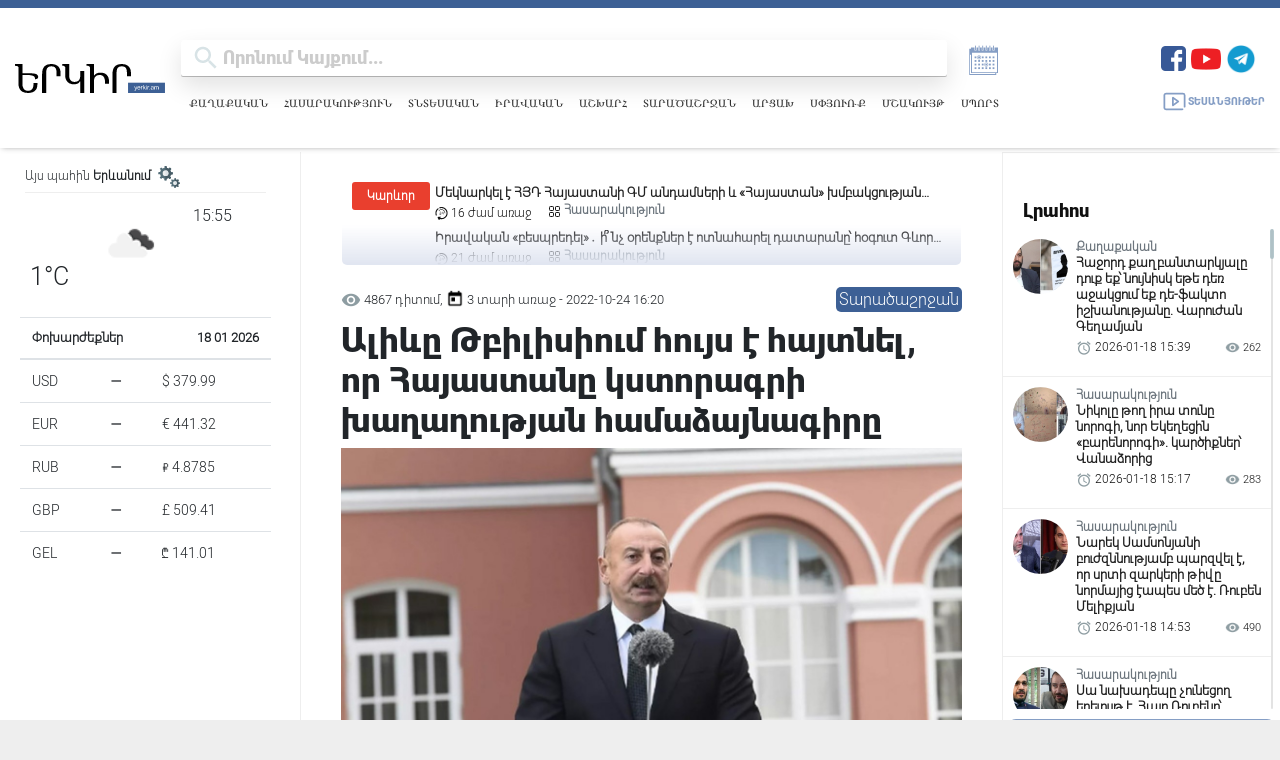

--- FILE ---
content_type: text/html; charset=UTF-8
request_url: https://yerkir.am/hy/article/2022/10/24/1787
body_size: 25467
content:
<!doctype html>
<html>
<head>
    <title>Ալիևը Թբիլիսիում հույս է հայտնել, որ Հայաստանը կստորագրի խաղաղության համաձայնագիրը</title>
     <meta name="csrf-token" content="Hvp5bmuKi1blDX6Ict1H3AlJggjQIYcuWGNuJyIj">
    <meta name="keywords" content="Ալիևը, Թբիլիսիում, հույս, է, հայտնել, որ, Հայաստանը, կստորագրի, խաղաղության, համաձայնագիրը, գրում, է&amp;amp;nbsp;&amp;amp;laquo;Սպուտնիկ, Ադրբեջան&amp;amp;raquo;-ը։, &amp;amp;laquo;Մենք&amp;amp;nbs"/>
    <meta name="description" content="Ալիևը Թբիլիսիում հույս է հայտնել, որ Հայաստանը կստորագրի խաղաղության համաձայնագիրը, գրում է&amp;amp;nbsp;&amp;amp;laquo;Սպուտնիկ Ադրբեջան&amp;amp;raquo;-ը։ &amp;amp;laquo;Մենք&amp;amp;nbsp; Հայաստանին արդեն փոխանցել ենք ..."/>
    <meta property="og:title" content="Ալիևը Թբիլիսիում հույս է հայտնել, որ Հայաստանը կստորագրի խաղաղության համաձայնագիրը"/>
    <meta property="og:description" content="Ալիևը Թբիլիսիում հույս է հայտնել, որ Հայաստանը կստորագրի խաղաղության համաձայնագիրը, գրում է&amp;amp;nbsp;&amp;amp;laquo;Սպուտնիկ Ադրբեջան&amp;amp;raquo;-ը։ &amp;amp;laquo;Մենք&amp;amp;nbsp; Հայաստանին արդեն փոխանցել ենք ..."/>
    <meta property="og:image" content="https://yerkir.am/storage/articles/2022/10/24/f752e990c9b5ded471c57a8a7160aed8_1666613714.jpg" />
    <meta property="og:url" content="https://yerkir.am/hy/article/2022/10/24/1787" />
    <meta property="og:type" content="article" />
    <meta charset="utf-8">
    <meta http-equiv="X-UA-Compatible" content="IE=edge"/>
    <meta name="viewport" content="width=device-width, initial-scale=1">
    <link rel="shortcut icon" type="image/png" href="https://yerkir.am/assets/favs/favicon.png">
    <meta http-equiv="content-language" content="am">
    <meta name="author" content="BeeOnCode">
    <meta name="msapplication-TileColor" content="#222222">
    <meta name="theme-color" content="#222222">
    <link rel="stylesheet" href="https://use.fontawesome.com/releases/v5.15.4/css/all.css"
          integrity="sha384-DyZ88mC6Up2uqS4h/KRgHuoeGwBcD4Ng9SiP4dIRy0EXTlnuz47vAwmeGwVChigm" crossorigin="anonymous"/>
    
    <!-- YM CSS -->
    <link rel="stylesheet" href="https://cdn.jsdelivr.net/npm/@fancyapps/ui@4.0/dist/fancybox.css"/>
    <link rel="stylesheet" href="//cdn.materialdesignicons.com/2.1.99/css/materialdesignicons.min.css">

    <link rel="stylesheet" href="https://cdnjs.cloudflare.com/ajax/libs/Swiper/4.2.0/css/swiper.min.css">


    <link rel="stylesheet" href="https://yerkir.am/css/frontend.css?version=50">
    <link rel="stylesheet" href="https://yerkir.am/css/owl.theme.default.min.css">
    <link rel="stylesheet" href="https://yerkir.am/css/owl.carousel.min.css">
    <link rel="stylesheet" href="https://yerkir.am/css/select2.min.css">
    <!-- share buttons js -->
    <link rel="stylesheet" href="https://yerkir.am/css/myStyle.css">

    <script type="text/javascript"
            src="https://platform-api.sharethis.com/js/sharethis.js#property=607d87830ac1770018645306&product=inline-share-buttons"
            async="async"></script>

    <!-- Global site tag (gtag.js) - Google Analytics -->
        <script async src="https://www.googletagmanager.com/gtag/js?id=G-X9YT23B4H7"></script>
        <script>
        window.dataLayer = window.dataLayer || [];
        function gtag(){dataLayer.push(arguments);}
        gtag('js', new Date());

        gtag('config', 'G-X9YT23B4H7');
        </script>

       <script src="https://code.jquery.com/jquery-3.7.1.min.js"></script>
    <script>
        document.addEventListener("copy", function (event) {
            const selection = window.getSelection();
            if (!selection.rangeCount) return;

            const selectedText = selection.toString();
            const currentUrl = window.location.href; // Get the current URL
            const attributionText = `   Ամբողջական հոդվածը կարող եք կարդալ այս հասցեով՝ ${currentUrl} \n\n©️ 1991 - 2025 Երկիր Օրաթերթ`;

            event.clipboardData.setData("text/plain", selectedText + attributionText);
            event.clipboardData.setData(
                "text/html",
                `${selectedText}  Ամբողջական հոդվածը կարող եք կարդալ այս հասցեով՝ <a href='${currentUrl}'>${currentUrl}</a><br><br>©️ 1991 - 2025 Երկիր Օրաթերթ`
            );

            event.preventDefault(); // Prevent default copy behavior
        });
    </script>



</head>
<body class="m-width">
<button onclick="topFunction()" id="myBtn" class="scroll_hidden" title="Go to top"><img
            src="https://yerkir.am/assets/icons/arrowUp.svg"></button>
<div class="container-fluid fixed-top m-width">
    <div id="pjax-headerset">
        <!-- optheader -->
<nav class="navbar navbar-expand-lg navbar-light d-flex optheader justify-content-between flex-column">
    <div class="d-flex h-100 w-100 justify-content-between align-items-center">

        <div class="d-flex align-items-center late-p-w">
            <div class="logo_area">
                <a class="navbar-brand y-logo ajaxlink" href="/hy"><img src="https://yerkir.am/assets/logo/logo_am.svg" width="255px" height="auto"></a>
            </div>
            <div class="d-flex flex-column searcharea-late-hide late-w-100">
                <div class="d-flex">
                    <div class="d-flex searcharea">
                        <div class="fullscreenSearch">
                            <div class="search-input-group search">

			<span class="search-input-group-addon opener-searching">
				<img src="https://yerkir.am/assets/icons/iconfinder_ic_search_48px_352091.svg" width="42px">
			</span>
                                <form method="get" action="https://yerkir.am/hy/searching" id="searching">
                                    <input type="text"  id="livesearch" name="value" class="form-control material-input" autocomplete="off" autofocus="off" placeholder="որոնում կայքում..." maxlength="255">
                                </form>
                                </span>

                            </div>

                            <div id="search_output"></div>
                        </div>
                    </div>
                    <a id="a_archive" title="ԱՐԽԻՎ" class="news_archive" style="cursor:pointer;color:#859ec5;">
                        
                        <svg xmlns="http://www.w3.org/2000/svg" xmlns:xlink="http://www.w3.org/1999/xlink" version="1.1" id="Layer_1" x="0px" y="0px" viewBox="0 0 100 100" style="enable-background:new 0 0 100 100;" xml:space="preserve">
                        <style type="text/css">
                            .st0{fill:#859ec5 !important; display: block !important; }
                        </style>
                            <g>
                                <path class="st0" d="M72,21v7h-4v-7h-4v7h-4v-7h-4v7h-4v-7h-4v7h-4v-7h-4v7h-4v-7h-4v7h-4v-7h-8v3h-4v58h60v-4h4V33V21H72z M74,80   H18V37h2v41h54V80z M78,76H22V33h56V76z"/>
                                <rect x="37" y="17" class="st0" width="2" height="10"/>
                                <rect x="45" y="17" class="st0" width="2" height="10"/>
                                <rect x="53" y="17" class="st0" width="2" height="10"/>
                                <rect x="61" y="17" class="st0" width="2" height="10"/>
                                <rect x="69" y="17" class="st0" width="2" height="10"/>
                                <rect x="28" y="41" class="st0" width="4" height="4"/>
                                <rect x="36" y="41" class="st0" width="4" height="4"/>
                                <rect x="44" y="41" class="st0" width="4" height="4"/>
                                <rect x="52" y="41" class="st0" width="4" height="4"/>
                                <rect x="60" y="41" class="st0" width="4" height="4"/>
                                <rect x="68" y="41" class="st0" width="4" height="4"/>
                                <rect x="28" y="49" class="st0" width="4" height="4"/>
                                <rect x="36" y="49" class="st0" width="4" height="4"/>
                                <rect x="44" y="49" class="st0" width="4" height="4"/>
                                <rect x="52" y="49" class="st0" width="4" height="4"/>
                                <rect x="60" y="49" class="st0" width="4" height="4"/>
                                <rect x="68" y="49" class="st0" width="4" height="4"/>
                                <rect x="28" y="57" class="st0" width="4" height="4"/>
                                <rect x="36" y="57" class="st0" width="4" height="4"/>
                                <rect x="44" y="57" class="st0" width="4" height="4"/>
                                <rect x="52" y="57" class="st0" width="4" height="4"/>
                                <rect x="60" y="57" class="st0" width="4" height="4"/>
                                <rect x="68" y="57" class="st0" width="4" height="4"/>
                                <rect x="28" y="65" class="st0" width="4" height="4"/>
                                <rect x="36" y="65" class="st0" width="4" height="4"/>
                                <rect x="44" y="65" class="st0" width="4" height="4"/>
                                <rect x="52" y="65" class="st0" width="4" height="4"/>
                                <rect x="60" y="65" class="st0" width="4" height="4"/>
                                <rect x="68" y="65" class="st0" width="4" height="4"/>
                                <path class="st0" d="M38,47.5c2.5,0,4.5-2,4.5-4.5s-2-4.5-4.5-4.5s-4.5,2-4.5,4.5S35.5,47.5,38,47.5z M38,39.5   c1.9,0,3.5,1.6,3.5,3.5s-1.6,3.5-3.5,3.5s-3.5-1.6-3.5-3.5S36.1,39.5,38,39.5z"/>
                                <path class="st0" d="M54,63.5c2.5,0,4.5-2,4.5-4.5s-2-4.5-4.5-4.5s-4.5,2-4.5,4.5S51.5,63.5,54,63.5z M54,55.5   c1.9,0,3.5,1.6,3.5,3.5s-1.6,3.5-3.5,3.5s-3.5-1.6-3.5-3.5S52.1,55.5,54,55.5z"/>
                                <rect x="29" y="17" class="st0" width="2" height="10"/>
                            </g>
</svg></a>
                </div>
                
                <nav class="nav xsubcats hamburger-hide">
                    <a href="https://yerkir.am/hy/category/politics" class="ajaxlink ">Քաղաքական</a>
                                        <a href="https://yerkir.am/hy/category/society" class="ajaxlink ">Հասարակություն</a>
                                        <a href="https://yerkir.am/hy/category/economy" class="ajaxlink ">Տնտեսական</a>
                                        <a href="https://yerkir.am/hy/category/law" class="ajaxlink ">Իրավական</a>
                                        <a href="https://yerkir.am/hy/category/world" class="ajaxlink ">Աշխարհ</a>
                                        <a href="https://yerkir.am/hy/category/regional" class="ajaxlink ">Տարածաշրջան</a>
                                        <a href="https://yerkir.am/hy/category/arcax" class="ajaxlink ">Արցախ</a>
                                        <a href="https://yerkir.am/hy/category/spyur" class="ajaxlink ">Սփյուռք</a>
                                        <a href="https://yerkir.am/hy/category/culture" class="ajaxlink ">Մշակույթ</a>
                                        <a href="https://yerkir.am/hy/category/sport" class="ajaxlink ">Սպորտ</a>
                                </nav>
                
            </div>
        </div>
        <div class="d-flex flex-column justify-content-start tablet-hide">
            <div class="d-flex">

                <span class="navbar-text boldenfont" style="color:#D8E3E6;font-size: 25px;">
                    <input type="hidden" name="dateforarchive" class="dateforarchive" id="dateforarchive" value="">

                    <div class="d-flex align-items-center">
                        <!-- <a class="y_media_link" target="_blank" href="https://yerkirmedia.am/hy"><img src="https://yerkir.am/assets/logo/logo_ymedia.png"></a> -->
                        <ul class="ul_social justify-content-end list-unstyled d-flex">
                            <li>
                                <a title="Facebook" href="https://www.facebook.com/YerkirWebsite" target="_blank">
                                    <img width="25" src="https://yerkir.am/assets/icons/fb.png">
                                </a>
                            </li>
                            <li style="padding-left:5px;">
                                <a title="Youtube" href="https://www.youtube.com/@Yerkir.Dailynews" target="_blank">
                                    <img width="30" src="https://yerkir.am/assets/icons/yt.png">
                                </a>
                            </li>
                            <li style="padding-left:5px;">
                                <a title="Telegram" href="https://t.me/+xF97O4rEWF05NTli" target="_blank">
                                    <img width="30" src="https://yerkir.am/assets/icons/tg.png">
                                </a>
                            </li>

                            
                            
                            
                            
                            <li class="minileftsidebaricon d-flex">
                                <button data-fancybox="minileftsidebar1" data-src="#minileftbar_cuur">
                                <svg width="20px" height="20px" version="1.1" xmlns="http://www.w3.org/2000/svg" viewBox="0 0 273.835 273.835" xmlns:xlink="http://www.w3.org/1999/xlink" enable-background="new 0 0 273.835 273.835">
                                        <g>
                                          <path d="m273.835,116.316c0-38.584-31.39-69.974-69.974-69.974-23.486,0-44.29,11.642-56.988,29.446-5.7-1.215-11.6-1.884-17.641-1.953-5.787-30.073-32.286-52.867-64.022-52.867-35.958,3.55271e-15-65.21,29.253-65.21,65.21 0,27.13 16.658,50.435 40.279,60.246-1.053,5.482-1.611,11.137-1.611,16.921 0,49.363 40.16,89.522 89.522,89.522 41.754,0 76.92-28.734 86.77-67.466 33.327-5.336 58.875-34.278 58.875-69.085zm-145.645,126.551c-43.849,0-79.522-35.674-79.522-79.522s35.674-79.522 79.522-79.522 79.522,35.674 79.522,79.522-35.673,79.522-79.522,79.522zm-66.78-211.771c28.011-1.885 51.985,17.263 57.703,43.183-14.305,1.447-27.625,6.275-39.148,13.671 0-0.793-0.643-1.436-1.436-1.436h-5.478l10.905-21.868c1.989-3.989-0.912-8.678-5.37-8.678-2.275,0-4.354,1.287-5.37,3.323l-8.007,16.058-8.007-16.058c-1.015-2.036-3.095-3.323-5.37-3.323-4.458,0-7.359,4.689-5.37,8.678l10.905,21.868h-3.774c-1.734,0-3.139,1.406-3.139,3.139v0.116c0,1.734 1.406,3.139 3.139,3.139h19.4c-1.233,0.968-2.437,1.97-3.617,3h-15.783c-1.734,0-3.139,1.406-3.139,3.139 0,1.734 1.406,3.139 3.139,3.139h9.284c-0.918,0.98-1.815,1.98-2.689,3l-.979,1.157c-7.304,8.824-12.95,19.067-16.458,30.247-20.083-8.982-33.866-29.603-32.68-53.244 1.392-27.741 23.622-50.384 51.339-52.25zm155.566,120.747c0.597,0.053 1.192,0.084 1.784,0.084 2.215,0 4.447-0.369 6.822-1.128 0.153-0.049 0.305-0.099 0.456-0.15 2.861-0.965 4.246-4.208 3-6.958l-.682-1.506c-1.1-2.428-3.845-3.645-6.383-2.831l-.04,.013c-2.356,0.752-3.986,0.752-6.346,0-0.408-0.13-0.832-0.288-1.263-0.457-1.948-6.859-4.7-13.383-8.14-19.469h5.406c2.001,0 3.623-1.622 3.623-3.623 0-2.001-1.622-3.623-3.623-3.623h-9.971c-2.551-3.65-5.364-7.104-8.416-10.33-0.006-0.013-0.011-0.026-0.017-0.039-0.318-6.571 4.936-12.019 11.439-12.019 4.967,0 9.206,3.179 10.789,7.609 0.835,2.337 3.116,3.844 5.597,3.844 4.109,0 7.079-4.064 5.686-7.93-3.258-9.041-11.923-15.523-22.073-15.523-9.841,0-18.28,6.095-21.755,14.706-7.661-5.928-16.304-10.643-25.641-13.854 11.607-14.346 29.677-23.259 49.745-22.238 30.856,1.57 55.733,26.861 56.823,57.737 1.041,29.508-19.368,54.517-46.818,60.669 0.484-3.761 0.734-7.594 0.734-11.484 0.001-3.895-0.251-7.734-0.736-11.5z"/>
                                          <path d="m114.665,181.796c0-3.361-2.725-6.087-6.087-6.087-3.361,0-6.087,2.725-6.087,6.087 0,12.073 8.371,22.223 19.612,24.964v3.271c0,3.361 2.725,6.087 6.087,6.087 3.362,0 6.087-2.725 6.087-6.087v-3.271c11.241-2.741 19.612-12.891 19.612-24.964s-8.371-22.222-19.612-24.964v-26.322c4.406,2.232 7.439,6.795 7.439,12.062 0,3.361 2.725,6.087 6.087,6.087s6.087-2.725 6.087-6.087c0-12.073-8.371-22.223-19.612-24.964v-3.271c0-3.361-2.725-6.087-6.087-6.087-3.362,0-6.087,2.725-6.087,6.087v3.271c-11.241,2.741-19.612,12.891-19.612,24.964s8.371,22.223 19.612,24.964v26.322c-4.406-2.232-7.439-6.794-7.439-12.062zm27.051,0c0,5.268-3.033,9.83-7.439,12.062v-24.124c4.405,2.232 7.439,6.795 7.439,12.062zm-27.051-39.224c0-5.267 3.033-9.83 7.439-12.062v24.124c-4.406-2.232-7.439-6.794-7.439-12.062z"/>
                                        </g>
                                    </svg>
                                </button>
                                <button data-fancybox="minileftsidebar1" data-src="#minileftbar" class="d-flex">
                                   
                                    <svg width="20px" height="20px" version="1.1" xmlns="http://www.w3.org/2000/svg" viewBox="0 0 512 512" xmlns:xlink="http://www.w3.org/1999/xlink" enable-background="new 0 0 512 512">
                                        <g>
                                            <g>
                                            <path d="m256,432.3c-11.3,0-20.4,9.1-20.4,20.4v27.9c0,11.3 9.1,20.4 20.4,20.4s20.4-9.1 20.4-20.4v-27.9c0-11.3-9.1-20.4-20.4-20.4z"/>
                                            <path d="m256,102.5c-84.6,0-153.5,68.8-153.5,153.5 0,84.6 68.8,153.5 153.5,153.5 84.6,0 153.5-68.8 153.5-153.5 0-84.6-68.9-153.5-153.5-153.5zm0,266.1c-62.1,0-112.6-50.5-112.6-112.6 0-62.1 50.5-112.6 112.6-112.6s112.6,50.5 112.6,112.6c0,62.1-50.5,112.6-112.6,112.6z"/>
                                            <path d="M256,79.7c11.3,0,20.4-9.1,20.4-20.4V31.4c0-11.3-9.1-20.4-20.4-20.4s-20.4,9.1-20.4,20.4v27.9    C235.6,70.6,244.7,79.7,256,79.7z"/>
                                            <path d="m480.6,235.6h-27.9c-11.3,0-20.4,9.1-20.4,20.4 0,11.3 9.1,20.4 20.4,20.4h27.9c11.3,0 20.4-9.1 20.4-20.4 0-11.3-9.1-20.4-20.4-20.4z"/>
                                            <path d="m59.3,235.6h-27.9c-11.3,0-20.4,9.1-20.4,20.4 0,11.3 9.1,20.4 20.4,20.4h27.9c11.3,0 20.4-9.1 20.4-20.4 1.42109e-14-11.3-9.1-20.4-20.4-20.4z"/>
                                            <path d="m409.5,131.4l19.7-19.7c8-8 8-20.9 0-28.9-8-8-20.9-8-28.9,0l-19.7,19.7c-8,8-8,20.9 0,28.9s20.9,7.9 28.9,0z"/>
                                            <path d="m102.5,380.6l-19.7,19.7c-8,8-8,20.9 0,28.9 8,8 20.9,8 28.9,0l19.7-19.7c8-8 8-20.9 0-28.9s-20.9-7.9-28.9,0z"/>
                                            <path d="m409.5,380.6c-8-8-20.9-8-28.9,0-8,8-8,20.9 0,28.9l19.7,19.7c8,8 20.9,8 28.9,0 8-8 8-20.9 0-28.9l-19.7-19.7z"/>
                                            <path d="m102.5,131.4c8,8 20.9,8 28.9,0 8-8 8-20.9 0-28.9l-19.7-19.7c-8-8-20.9-8-28.9,0-8,8-8,20.9 0,28.9l19.7,19.7z"/>
                                            </g>
                                        </g>
                                    </svg>
                                </button>
                            </li>
                        </ul>
                    </div>
                </span>
            </div>

            <div class="d-flex align-items-center">
                <a class="media-link d-flex align-items-center ajaxlink" href="https://yerkir.am/hy/media">
                    <svg viewBox="0 0 128 128" style="enable-background:new 0 0 128 128;" version="1.1" xml:space="preserve" xmlns="http://www.w3.org/2000/svg" xmlns:xlink="http://www.w3.org/1999/xlink"><style type="text/css">
                            .st0{display:none;}
                            .st1{display:inline;}
                            .st2{fill:none;stroke-width:8;stroke-linecap:round;stroke-linejoin:round;stroke-miterlimit:10;}
                        </style><g class="st0" id="Layer_1"/><g id="Layer_2"><polygon class="st2" points="56.6,82.2 56.6,45.8 82,64  "/><path class="st2" d="M102,101H23.2c-4,0-7.2-3.2-7.2-7.2V34.2c0-4,3.2-7.2,7.2-7.2h81.5c4,0,7.2,3.2,7.2,7.2V89"/></g>
                            </svg>
                    Տեսանյութեր
                </a>
            </div>
        </div>
        <div class="tablet-show">
            <div class="d-flex align-items-center">
                <span class="navbar-text boldenfont" style="color:#D8E3E6;font-size: 15px;">
                    <div class="d-flex align-items-center">
                        <ul class="ul_social justify-content-end list-unstyled d-flex">
                            <li>
                                <a class="soc_link sl-fb" href="https://www.facebook.com/YerkirWebsite" target="_blank">
                                    <svg class="svg-fb" stroke-width="0" viewBox="0 0 24 24" height="1em" width="1em" xmlns="http://www.w3.org/2000/svg"><path fill-rule="evenodd" d="M9.94474914,22 L9.94474914,13.1657526 L7,13.1657526 L7,9.48481614 L9.94474914,9.48481614 L9.94474914,6.54006699 C9.94474914,3.49740494 11.8713513,2 14.5856738,2 C15.8857805,2 17.0033128,2.09717672 17.3287076,2.13987558 L17.3287076,5.32020466 L15.4462767,5.32094085 C13.9702212,5.32094085 13.6256856,6.02252733 13.6256856,7.05171716 L13.6256856,9.48481614 L17.306622,9.48481614 L16.5704347,13.1657526 L13.6256856,13.1657526 L13.6845806,22"></path></svg>
                                </a>
                            </li>
                            <li>
                                <a class="soc_link sl-yt" href="https://www.youtube.com/channel/UCo8_UDLTXzdSI-EPm4PYmnA" target="_blank">
                                    <svg class="svg-yt" stroke-width="0" viewBox="0 0 24 24" height="1em" width="1em" xmlns="http://www.w3.org/2000/svg"><path fill-rule="evenodd" d="M9.522,15.553 L9.52125,8.80975 L16.00575,12.193 L9.522,15.553 Z M23.76,7.64125 C23.76,7.64125 23.52525,5.9875 22.806,5.25925 C21.89325,4.303 20.87025,4.2985 20.4015,4.243 C17.043,4 12.00525,4 12.00525,4 L11.99475,4 C11.99475,4 6.957,4 3.5985,4.243 C3.129,4.2985 2.10675,4.303 1.19325,5.25925 C0.474,5.9875 0.24,7.64125 0.24,7.64125 C0.24,7.64125 0,9.58375 0,11.5255 L0,13.3465 C0,15.289 0.24,17.23075 0.24,17.23075 C0.24,17.23075 0.474,18.8845 1.19325,19.61275 C2.10675,20.569 3.306,20.539 3.84,20.63875 C5.76,20.82325 12,20.88025 12,20.88025 C12,20.88025 17.043,20.87275 20.4015,20.62975 C20.87025,20.5735 21.89325,20.569 22.806,19.61275 C23.52525,18.8845 23.76,17.23075 23.76,17.23075 C23.76,17.23075 24,15.289 24,13.3465 L24,11.5255 C24,9.58375 23.76,7.64125 23.76,7.64125 L23.76,7.64125 Z"></path></svg>
                                </a>
                            </li>

                            
                            
                            
                            
                            <li class="show-for-mini">
                                <a class="soc_link sl-tg" href="https://t.me/yerkirmedia_am" target="_blank">
                                    <svg class="svg-tg" stroke-width="0" viewBox="0 0 448 512" height="1em" width="1em" xmlns="http://www.w3.org/2000/svg"><path d="M446.7 98.6l-67.6 318.8c-5.1 22.5-18.4 28.1-37.3 17.5l-103-75.9-49.7 47.8c-5.5 5.5-10.1 10.1-20.7 10.1l7.4-104.9 190.9-172.5c8.3-7.4-1.8-11.5-12.9-4.1L117.8 284 16.2 252.2c-22.1-6.9-22.5-22.1 4.6-32.7L418.2 66.4c18.4-6.9 34.5 4.1 28.5 32.2z"></path></svg>
                                </a>
                            </li>
                            <li class="minileftsidebaricon d-flex">
                                <button data-fancybox="minileftsidebar2" data-src="#minileftbar" class="d-flex">
                                    <svg width="20px" height="20px" version="1.1" xmlns="http://www.w3.org/2000/svg" viewBox="0 0 273.835 273.835" xmlns:xlink="http://www.w3.org/1999/xlink" enable-background="new 0 0 273.835 273.835">
                                        <g>
                                          <path d="m273.835,116.316c0-38.584-31.39-69.974-69.974-69.974-23.486,0-44.29,11.642-56.988,29.446-5.7-1.215-11.6-1.884-17.641-1.953-5.787-30.073-32.286-52.867-64.022-52.867-35.958,3.55271e-15-65.21,29.253-65.21,65.21 0,27.13 16.658,50.435 40.279,60.246-1.053,5.482-1.611,11.137-1.611,16.921 0,49.363 40.16,89.522 89.522,89.522 41.754,0 76.92-28.734 86.77-67.466 33.327-5.336 58.875-34.278 58.875-69.085zm-145.645,126.551c-43.849,0-79.522-35.674-79.522-79.522s35.674-79.522 79.522-79.522 79.522,35.674 79.522,79.522-35.673,79.522-79.522,79.522zm-66.78-211.771c28.011-1.885 51.985,17.263 57.703,43.183-14.305,1.447-27.625,6.275-39.148,13.671 0-0.793-0.643-1.436-1.436-1.436h-5.478l10.905-21.868c1.989-3.989-0.912-8.678-5.37-8.678-2.275,0-4.354,1.287-5.37,3.323l-8.007,16.058-8.007-16.058c-1.015-2.036-3.095-3.323-5.37-3.323-4.458,0-7.359,4.689-5.37,8.678l10.905,21.868h-3.774c-1.734,0-3.139,1.406-3.139,3.139v0.116c0,1.734 1.406,3.139 3.139,3.139h19.4c-1.233,0.968-2.437,1.97-3.617,3h-15.783c-1.734,0-3.139,1.406-3.139,3.139 0,1.734 1.406,3.139 3.139,3.139h9.284c-0.918,0.98-1.815,1.98-2.689,3l-.979,1.157c-7.304,8.824-12.95,19.067-16.458,30.247-20.083-8.982-33.866-29.603-32.68-53.244 1.392-27.741 23.622-50.384 51.339-52.25zm155.566,120.747c0.597,0.053 1.192,0.084 1.784,0.084 2.215,0 4.447-0.369 6.822-1.128 0.153-0.049 0.305-0.099 0.456-0.15 2.861-0.965 4.246-4.208 3-6.958l-.682-1.506c-1.1-2.428-3.845-3.645-6.383-2.831l-.04,.013c-2.356,0.752-3.986,0.752-6.346,0-0.408-0.13-0.832-0.288-1.263-0.457-1.948-6.859-4.7-13.383-8.14-19.469h5.406c2.001,0 3.623-1.622 3.623-3.623 0-2.001-1.622-3.623-3.623-3.623h-9.971c-2.551-3.65-5.364-7.104-8.416-10.33-0.006-0.013-0.011-0.026-0.017-0.039-0.318-6.571 4.936-12.019 11.439-12.019 4.967,0 9.206,3.179 10.789,7.609 0.835,2.337 3.116,3.844 5.597,3.844 4.109,0 7.079-4.064 5.686-7.93-3.258-9.041-11.923-15.523-22.073-15.523-9.841,0-18.28,6.095-21.755,14.706-7.661-5.928-16.304-10.643-25.641-13.854 11.607-14.346 29.677-23.259 49.745-22.238 30.856,1.57 55.733,26.861 56.823,57.737 1.041,29.508-19.368,54.517-46.818,60.669 0.484-3.761 0.734-7.594 0.734-11.484 0.001-3.895-0.251-7.734-0.736-11.5z"/>
                                          <path d="m114.665,181.796c0-3.361-2.725-6.087-6.087-6.087-3.361,0-6.087,2.725-6.087,6.087 0,12.073 8.371,22.223 19.612,24.964v3.271c0,3.361 2.725,6.087 6.087,6.087 3.362,0 6.087-2.725 6.087-6.087v-3.271c11.241-2.741 19.612-12.891 19.612-24.964s-8.371-22.222-19.612-24.964v-26.322c4.406,2.232 7.439,6.795 7.439,12.062 0,3.361 2.725,6.087 6.087,6.087s6.087-2.725 6.087-6.087c0-12.073-8.371-22.223-19.612-24.964v-3.271c0-3.361-2.725-6.087-6.087-6.087-3.362,0-6.087,2.725-6.087,6.087v3.271c-11.241,2.741-19.612,12.891-19.612,24.964s8.371,22.223 19.612,24.964v26.322c-4.406-2.232-7.439-6.794-7.439-12.062zm27.051,0c0,5.268-3.033,9.83-7.439,12.062v-24.124c4.405,2.232 7.439,6.795 7.439,12.062zm-27.051-39.224c0-5.267 3.033-9.83 7.439-12.062v24.124c-4.406-2.232-7.439-6.794-7.439-12.062z"/>
                                        </g>
                                    </svg>
                                    <svg width="20px" height="20px" version="1.1" xmlns="http://www.w3.org/2000/svg" viewBox="0 0 512 512" xmlns:xlink="http://www.w3.org/1999/xlink" enable-background="new 0 0 512 512">
                                        <g>
                                            <g>
                                            <path d="m256,432.3c-11.3,0-20.4,9.1-20.4,20.4v27.9c0,11.3 9.1,20.4 20.4,20.4s20.4-9.1 20.4-20.4v-27.9c0-11.3-9.1-20.4-20.4-20.4z"/>
                                            <path d="m256,102.5c-84.6,0-153.5,68.8-153.5,153.5 0,84.6 68.8,153.5 153.5,153.5 84.6,0 153.5-68.8 153.5-153.5 0-84.6-68.9-153.5-153.5-153.5zm0,266.1c-62.1,0-112.6-50.5-112.6-112.6 0-62.1 50.5-112.6 112.6-112.6s112.6,50.5 112.6,112.6c0,62.1-50.5,112.6-112.6,112.6z"/>
                                            <path d="M256,79.7c11.3,0,20.4-9.1,20.4-20.4V31.4c0-11.3-9.1-20.4-20.4-20.4s-20.4,9.1-20.4,20.4v27.9    C235.6,70.6,244.7,79.7,256,79.7z"/>
                                            <path d="m480.6,235.6h-27.9c-11.3,0-20.4,9.1-20.4,20.4 0,11.3 9.1,20.4 20.4,20.4h27.9c11.3,0 20.4-9.1 20.4-20.4 0-11.3-9.1-20.4-20.4-20.4z"/>
                                            <path d="m59.3,235.6h-27.9c-11.3,0-20.4,9.1-20.4,20.4 0,11.3 9.1,20.4 20.4,20.4h27.9c11.3,0 20.4-9.1 20.4-20.4 1.42109e-14-11.3-9.1-20.4-20.4-20.4z"/>
                                            <path d="m409.5,131.4l19.7-19.7c8-8 8-20.9 0-28.9-8-8-20.9-8-28.9,0l-19.7,19.7c-8,8-8,20.9 0,28.9s20.9,7.9 28.9,0z"/>
                                            <path d="m102.5,380.6l-19.7,19.7c-8,8-8,20.9 0,28.9 8,8 20.9,8 28.9,0l19.7-19.7c8-8 8-20.9 0-28.9s-20.9-7.9-28.9,0z"/>
                                            <path d="m409.5,380.6c-8-8-20.9-8-28.9,0-8,8-8,20.9 0,28.9l19.7,19.7c8,8 20.9,8 28.9,0 8-8 8-20.9 0-28.9l-19.7-19.7z"/>
                                            <path d="m102.5,131.4c8,8 20.9,8 28.9,0 8-8 8-20.9 0-28.9l-19.7-19.7c-8-8-20.9-8-28.9,0-8,8-8,20.9 0,28.9l19.7,19.7z"/>
                                            </g>
                                        </g>
                                    </svg>
                                </button>
                            </li>
                        </ul>
                    </div>
                </span>
                <div class="telegrambox hide-for-mini">
                    <a href="https://t.me/yerkirmedia_am" target="_blank">
                        <div class="d-flex align-items-center">
                            <div class="tg-logo">
                                <img src="https://yerkir.am/assets/icons/fb.png">
                            </div>
                            <div class="tg-subscribe">
                                <div class="join-us">
                                    <span class="bsubtelegram">Միացիր մեր Telegram ալիքին</span>
                                </div>
                            </div>
                        </div>
                    </a>
                </div>
            </div>
        </div>
        
        <div class="hamburger-icon hamburger-show" id="icon">
            <div class="icon-1" id="a"></div>
            <div class="icon-2" id="b"></div>
            <div class="icon-3" id="c"></div>
            <div class="clear"></div>
        </div>

        <nav id="hamburger-nav">

            <div class="d-flex flex-column hamburger-show">
                <h4>Բաժիններ</h4>
                <nav class="nav xsubcats mobile-subcats">
                    <a href="https://yerkir.am/hy/category/politics" class="ajaxlink ">Քաղաքական</a>
                                        <a href="https://yerkir.am/hy/category/society" class="ajaxlink ">Հասարակություն</a>
                                        <a href="https://yerkir.am/hy/category/economy" class="ajaxlink ">Տնտեսական</a>
                                        <a href="https://yerkir.am/hy/category/law" class="ajaxlink ">Իրավական</a>
                                        <a href="https://yerkir.am/hy/category/world" class="ajaxlink ">Աշխարհ</a>
                                        <a href="https://yerkir.am/hy/category/regional" class="ajaxlink ">Տարածաշրջան</a>
                                        <a href="https://yerkir.am/hy/category/arcax" class="ajaxlink ">Արցախ</a>
                                        <a href="https://yerkir.am/hy/category/spyur" class="ajaxlink ">Սփյուռք</a>
                                        <a href="https://yerkir.am/hy/category/culture" class="ajaxlink ">Մշակույթ</a>
                                        <a href="https://yerkir.am/hy/category/sport" class="ajaxlink ">Սպորտ</a>
                                </nav>
                <div class="ymvideo-late-show">
                    <div class="d-flex align-items-center mt-2 mb-3 justify-content-between">
                        <a class="y_media_link" target="_blank" href="https://yerkirmedia.am/hy"><img src="https://yerkir.am/assets/logo/logo_ymedia.png"></a>
                        <a class="media-link d-flex align-items-center ajaxlink" href="https://yerkir.am/hy/media">
                            <svg viewBox="0 0 128 128" style="enable-background:new 0 0 128 128;" version="1.1" xml:space="preserve" xmlns="http://www.w3.org/2000/svg" xmlns:xlink="http://www.w3.org/1999/xlink"><style type="text/css">
                                    .st0{display:none;}
                                    .st1{display:inline;}
                                    .st2{fill:none;stroke-width:8;stroke-linecap:round;stroke-linejoin:round;stroke-miterlimit:10;}
                                </style><g class="st0" id="Layer_1"/><g id="Layer_2"><polygon class="st2" points="56.6,82.2 56.6,45.8 82,64  "/><path class="st2" d="M102,101H23.2c-4,0-7.2-3.2-7.2-7.2V34.2c0-4,3.2-7.2,7.2-7.2h81.5c4,0,7.2,3.2,7.2,7.2V89"/></g>
                            </svg>
                            Տեսանյութեր
                        </a>
                    </div>
                </div>

                <div class="info_main">
                    <div class="row">

                        <div class="col-12 footer-right">
                            <div class="infobox">
                                <h4>Հետադարձ կապ</h4>

                                <div class="info_fb d-flex flex-wrap">
                                    <ul class="info_list">
                                        <li class="boldenfont" style="font-size: 10px;">Հասցե</li>
                                        <li class="i_address">ՀՀ, ք. Երևան Հանրապետության փ. 30 </li>
                                    </ul>
                                    <ul class="info_list">
                                        <li class="boldenfont" style="font-size: 10px;">Էլ․փոստ</li>
                                        <li class="i_mail"><a href="/cdn-cgi/l/email-protection" class="__cf_email__" data-cfemail="3e475b4c55574c105f537e59535f5752105d5153">[email&#160;protected]</a></li>
                                    </ul>
                                    <ul class="info_list">
                                        <li class="boldenfont" style="font-size: 10px;">Հեռ.</li>
                                        <li class="i_phone">+374 10 52 15 01</li>
                                    </ul>
                                </div>

                                <div class="oldsite-area">
                                    <a href="https://old.yerkir.am" target="_blank">Կայքի հին տարբերակը</a>
                                </div>


                            </div>
                        </div>

                    </div>
                </div>
            </div>

        </nav>

        <div class="dark-blue" id="blue"></div>
        
    </div>
    <div class="mobile-search tablet-show w-100">
        <div class="d-flex">
            <div class="d-flex searcharea">
                <div class="fullscreenSearch">
                    <div class="search-input-group search">

			<span class="search-input-group-addon opener-searching">
				<img src="https://yerkir.am/assets/icons/iconfinder_ic_search_48px_352091.svg" width="42px">
			</span>
                        <form method="get" action="https://yerkir.am/hy/searching" id="searching">
                            <input type="text"  id="livesearch" name="value" class="form-control material-input" autocomplete="off" autofocus="off" placeholder="որոնում կայքում..." maxlength="255">
                        </form>
                        </span>

                    </div>

                    <div id="search_output"></div>
                </div>
            </div>
            <a id="a_archive" title="ԱՐԽԻՎ" class="news_archive" style="cursor:pointer;color:#859ec5;">
                
                <svg xmlns="http://www.w3.org/2000/svg" xmlns:xlink="http://www.w3.org/1999/xlink" version="1.1" id="Layer_1" x="0px" y="0px" viewBox="0 0 100 100" style="enable-background:new 0 0 100 100;" xml:space="preserve">
<style type="text/css">
    .st0{fill:#859ec5 !important; display: block !important; }
</style>
                    <g>
                        <path class="st0" d="M72,21v7h-4v-7h-4v7h-4v-7h-4v7h-4v-7h-4v7h-4v-7h-4v7h-4v-7h-4v7h-4v-7h-8v3h-4v58h60v-4h4V33V21H72z M74,80   H18V37h2v41h54V80z M78,76H22V33h56V76z"/>
                        <rect x="37" y="17" class="st0" width="2" height="10"/>
                        <rect x="45" y="17" class="st0" width="2" height="10"/>
                        <rect x="53" y="17" class="st0" width="2" height="10"/>
                        <rect x="61" y="17" class="st0" width="2" height="10"/>
                        <rect x="69" y="17" class="st0" width="2" height="10"/>
                        <rect x="28" y="41" class="st0" width="4" height="4"/>
                        <rect x="36" y="41" class="st0" width="4" height="4"/>
                        <rect x="44" y="41" class="st0" width="4" height="4"/>
                        <rect x="52" y="41" class="st0" width="4" height="4"/>
                        <rect x="60" y="41" class="st0" width="4" height="4"/>
                        <rect x="68" y="41" class="st0" width="4" height="4"/>
                        <rect x="28" y="49" class="st0" width="4" height="4"/>
                        <rect x="36" y="49" class="st0" width="4" height="4"/>
                        <rect x="44" y="49" class="st0" width="4" height="4"/>
                        <rect x="52" y="49" class="st0" width="4" height="4"/>
                        <rect x="60" y="49" class="st0" width="4" height="4"/>
                        <rect x="68" y="49" class="st0" width="4" height="4"/>
                        <rect x="28" y="57" class="st0" width="4" height="4"/>
                        <rect x="36" y="57" class="st0" width="4" height="4"/>
                        <rect x="44" y="57" class="st0" width="4" height="4"/>
                        <rect x="52" y="57" class="st0" width="4" height="4"/>
                        <rect x="60" y="57" class="st0" width="4" height="4"/>
                        <rect x="68" y="57" class="st0" width="4" height="4"/>
                        <rect x="28" y="65" class="st0" width="4" height="4"/>
                        <rect x="36" y="65" class="st0" width="4" height="4"/>
                        <rect x="44" y="65" class="st0" width="4" height="4"/>
                        <rect x="52" y="65" class="st0" width="4" height="4"/>
                        <rect x="60" y="65" class="st0" width="4" height="4"/>
                        <rect x="68" y="65" class="st0" width="4" height="4"/>
                        <path class="st0" d="M38,47.5c2.5,0,4.5-2,4.5-4.5s-2-4.5-4.5-4.5s-4.5,2-4.5,4.5S35.5,47.5,38,47.5z M38,39.5   c1.9,0,3.5,1.6,3.5,3.5s-1.6,3.5-3.5,3.5s-3.5-1.6-3.5-3.5S36.1,39.5,38,39.5z"/>
                        <path class="st0" d="M54,63.5c2.5,0,4.5-2,4.5-4.5s-2-4.5-4.5-4.5s-4.5,2-4.5,4.5S51.5,63.5,54,63.5z M54,55.5   c1.9,0,3.5,1.6,3.5,3.5s-1.6,3.5-3.5,3.5s-3.5-1.6-3.5-3.5S52.1,55.5,54,55.5z"/>
                        <rect x="29" y="17" class="st0" width="2" height="10"/>
                    </g>
</svg></a>
        </div>
    </div>
    
    
    <!--  -->
</nav>

    </div>
</div>

<div class="container-fluid maincenter">
    <div id="loading">
        <div id="loginLoadingScreen" class="login-loading-screen">
            <div class="login-loading-bar"></div>
        </div>
    </div>
    <div class="row main-site-content">

        <div class="col leftsidebar">
            <div id="pjax-leftbar">
                <div class="mCustomScrollbar scrollra _mCS_1" data-mcs-theme="dark">

<script data-cfasync="false" src="/cdn-cgi/scripts/5c5dd728/cloudflare-static/email-decode.min.js"></script><script>
document.addEventListener('DOMContentLoaded', function() {
    const scrollTextElements = document.querySelectorAll('[id^="scrollText"]');

    function setupAnimation(element) {
        const animation = element.animate([
            { transform: 'translateX(50%)' },
            { transform: 'translateX(-50%)' }
        ], {
            duration: 12000,
            iterations: Infinity 
        });

        element.addEventListener('mouseenter', () => animation.pause());
        element.addEventListener('mouseleave', () => animation.play());
    }

    scrollTextElements.forEach(function(element) {
        setupAnimation(element);
    });
});
</script>
<script>
document.addEventListener('DOMContentLoaded', function() {
    const scrollTextElements = document.querySelectorAll('[id^="scrollText"]');

    function setupAnimation(element) {
        const animation = element.animate([
            { transform: 'translateX(50%)' },
            { transform: 'translateX(-50%)' }
        ], {
            duration: 12000,
            iterations: Infinity 
        });

        element.addEventListener('mouseenter', () => animation.pause());
        element.addEventListener('mouseleave', () => animation.play());
    }

    scrollTextElements.forEach(function(element) {
        setupAnimation(element);
    });
});
</script>
<script>
document.addEventListener('DOMContentLoaded', function() {
    const scrollTextElements = document.querySelectorAll('[id^="scrollText"]');

    function setupAnimation(element) {
        const animation = element.animate([
            { transform: 'translateX(50%)' },
            { transform: 'translateX(-50%)' }
        ], {
            duration: 12000,
            iterations: Infinity 
        });

        element.addEventListener('mouseenter', () => animation.pause());
        element.addEventListener('mouseleave', () => animation.play());
    }

    scrollTextElements.forEach(function(element) {
        setupAnimation(element);
    });
});
</script>



    <div id="infoBlock" class="infoleft">
        <div id="minileftbar" class="weather-wrapper">
            <div class="weather-card madrid">
                <div class="weather-widget" data-id="696cca3728565">
    <div class="v-pogoda toggleButton" data-id="696cca3728565">
        Այս պահին <b id="currentCity-696cca3728565">Երևան</b><b>ում</b>
        <img class="img_sett_widget" src="https://yerkir.am/assets/icons/setting-weather.svg" width="30px" alt="sett-weather">
    </div>

    <div id="weather-select-block-696cca3728565" class="weather-app" data-id="696cca3728565">
        <select name="city" class="dropdown-select" id="citySelect-696cca3728565">
        </select>
    </div>

    <div id="minileftbar" class="weather-wrapper">
        <div id="weatherData-696cca3728565" class="weather-card madrid">
            <div id="weatherData">
      </div>
        </div>
    </div>
</div>

<script type="text/javascript" src="https://yerkir.am/js/widget.js"></script>
            </div>
        </div>
    </div>



	<script>
document.addEventListener('DOMContentLoaded', function() {
    const scrollTextElements = document.querySelectorAll('[id^="scrollText"]');

    function setupAnimation(element) {
        const animation = element.animate([
            { transform: 'translateX(50%)' },
            { transform: 'translateX(-50%)' }
        ], {
            duration: 12000,
            iterations: Infinity 
        });

        element.addEventListener('mouseenter', () => animation.pause());
        element.addEventListener('mouseleave', () => animation.play());
    }

    scrollTextElements.forEach(function(element) {
        setupAnimation(element);
    });
});
</script>
<script>
document.addEventListener('DOMContentLoaded', function() {
    const scrollTextElements = document.querySelectorAll('[id^="scrollText"]');

    function setupAnimation(element) {
        const animation = element.animate([
            { transform: 'translateX(50%)' },
            { transform: 'translateX(-50%)' }
        ], {
            duration: 12000,
            iterations: Infinity 
        });

        element.addEventListener('mouseenter', () => animation.pause());
        element.addEventListener('mouseleave', () => animation.play());
    }

    scrollTextElements.forEach(function(element) {
        setupAnimation(element);
    });
});
</script>
<script>
document.addEventListener('DOMContentLoaded', function() {
    const scrollTextElements = document.querySelectorAll('[id^="scrollText"]');

    function setupAnimation(element) {
        const animation = element.animate([
            { transform: 'translateX(50%)' },
            { transform: 'translateX(-50%)' }
        ], {
            duration: 12000,
            iterations: Infinity 
        });

        element.addEventListener('mouseenter', () => animation.pause());
        element.addEventListener('mouseleave', () => animation.play());
    }

    scrollTextElements.forEach(function(element) {
        setupAnimation(element);
    });
});
</script>





    <div id="minileftbar_cuur">
        <div class="main-table-section">
        <table class="table primary-table">
            <thead>
                <tr>
                    <th colspan="3">
                        <div class="currency" data-toggle="tooltip" title="Այսօր">
                            <b>Փոխարժեքներ</b>
                                                        <b>18 01 2026</b>
                        </div>
                    </th>
                </tr>
            </thead>
            <tbody>
                                    <tr>
                        <td>USD</td>
                        <td> &#9866; </td>
                        <td>
                                                            $ 379.99
                                                    </td>
                    </tr>
                                    <tr>
                        <td>EUR</td>
                        <td> &#9866; </td>
                        <td>
                                                            € 441.32
                                                    </td>
                    </tr>
                                    <tr>
                        <td>RUB</td>
                        <td> &#9866; </td>
                        <td>
                                                            ₽ 4.8785
                                                    </td>
                    </tr>
                                    <tr>
                        <td>GBP</td>
                        <td> &#9866; </td>
                        <td>
                                                            £ 509.41
                                                    </td>
                    </tr>
                                    <tr>
                        <td>GEL</td>
                        <td> &#9866; </td>
                        <td>
                                                            ₾ 141.01
                                                    </td>
                    </tr>
                            </tbody>
        </table>
    </div>
    </div>




	<script>
document.addEventListener('DOMContentLoaded', function() {
    const scrollTextElements = document.querySelectorAll('[id^="scrollText"]');

    function setupAnimation(element) {
        const animation = element.animate([
            { transform: 'translateX(50%)' },
            { transform: 'translateX(-50%)' }
        ], {
            duration: 12000,
            iterations: Infinity 
        });

        element.addEventListener('mouseenter', () => animation.pause());
        element.addEventListener('mouseleave', () => animation.play());
    }

    scrollTextElements.forEach(function(element) {
        setupAnimation(element);
    });
});
</script>
<script>
document.addEventListener('DOMContentLoaded', function() {
    const scrollTextElements = document.querySelectorAll('[id^="scrollText"]');

    function setupAnimation(element) {
        const animation = element.animate([
            { transform: 'translateX(50%)' },
            { transform: 'translateX(-50%)' }
        ], {
            duration: 12000,
            iterations: Infinity 
        });

        element.addEventListener('mouseenter', () => animation.pause());
        element.addEventListener('mouseleave', () => animation.play());
    }

    scrollTextElements.forEach(function(element) {
        setupAnimation(element);
    });
});
</script>
<script>
document.addEventListener('DOMContentLoaded', function() {
    const scrollTextElements = document.querySelectorAll('[id^="scrollText"]');

    function setupAnimation(element) {
        const animation = element.animate([
            { transform: 'translateX(50%)' },
            { transform: 'translateX(-50%)' }
        ], {
            duration: 12000,
            iterations: Infinity 
        });

        element.addEventListener('mouseenter', () => animation.pause());
        element.addEventListener('mouseleave', () => animation.play());
    }

    scrollTextElements.forEach(function(element) {
        setupAnimation(element);
    });
});
</script>


</div>


            </div>
        </div>
        <div class="col centersidecontent">
            <div id="pjax-container">
                
    <div class="pl-3 pr-3">
        <div id='breakingwrapper'>
    <div class="gradientonbreakingnews"></div>
    <div id='breakingnews' >
        <span class='tulisbreaking blink-text'>կարևոր</span>
        <div id='recentbreaking'>
            <ul>
                                    <li class="d-flex flex-column justify-content-start">
                        <a class="ajaxlink" href="https://yerkir.am/hy/article/2026/01/17/305694">
                            Մեկնարկել է ՀՅԴ Հայաստանի ԳՄ անդամների և «Հայաստան» խմբակցության պատգամավորների այցը մարզեր</a>
                        <div class="d-flex align-items-center justify-content-start">
                            <span class="timelrahos mr-3">
                                <svg width="13px" height="13px" fill="#e1e0de" version="1.1" id="Capa_1" xmlns="http://www.w3.org/2000/svg" xmlns:xlink="http://www.w3.org/1999/xlink" x="0px" y="0px"
                                     viewBox="0 0 86.285 86.285" style="enable-background:new 0 0 86.285 86.285;" xml:space="preserve">
                                <g>
                                    <path d="M9.83,40.531c0-10.4,4.728-20.016,12.969-26.381c1.577-1.218,1.868-3.484,0.65-5.062c-1.219-1.577-3.484-1.87-5.063-0.65
                                        C8.362,16.181,2.613,27.878,2.613,40.531c0,4.96,0.885,9.803,2.631,14.396c0.548,1.441,1.919,2.327,3.374,2.327
                                        c0.426,0,0.859-0.076,1.281-0.236c1.863-0.708,2.799-2.792,2.091-4.655C10.557,48.592,9.83,44.611,9.83,40.531z"/>
                                    <path d="M43.143,0c-4.357,0-8.644,0.689-12.743,2.046c-1.893,0.626-2.918,2.668-2.292,4.56c0.626,1.892,2.668,2.916,4.56,2.292
                                        c3.367-1.115,6.892-1.68,10.476-1.68c18.368,0,33.312,14.944,33.312,33.313c0,18.37-14.944,33.316-33.312,33.316
                                        c-4.274,0-8.415-0.816-12.288-2.357l4.341-0.578c1.976-0.264,3.364-2.078,3.101-4.054c-0.264-1.977-2.091-3.36-4.054-3.101
                                        l-13.864,1.848c-1.976,0.264-3.364,2.078-3.101,4.054c0.024,0.179,0.07,0.348,0.118,0.517c0.015,0.537,0.139,1.077,0.402,1.578
                                        l6.624,12.601c0.646,1.229,1.899,1.931,3.197,1.931c0.566,0,1.141-0.134,1.676-0.415c1.765-0.928,2.443-3.109,1.516-4.873
                                        L29.64,78.77c4.29,1.516,8.836,2.295,13.503,2.295c22.348,0,40.529-18.183,40.529-40.533C83.672,18.182,65.49,0,43.143,0z"/>
                                    <path d="M41.477,36.553c0-3.083-2.577-5.129-5.811-5.129c-2.325,0-4.195,0.581-5.61,1.288c-0.379,0.202-0.556,0.506-0.556,0.936
                                        c0,0.556,0.404,0.984,0.96,0.984c0.202,0,0.43-0.101,0.48-0.126c1.137-0.505,2.603-0.909,4.321-0.909
                                        c2.931,0,3.992,1.339,3.992,3.133c0,4.119-10.107,5.938-10.107,11.27c0,0.784,0.556,1.314,1.339,1.314h9.754
                                        c0.606,0,1.087-0.455,1.087-1.062c0-0.606-0.48-1.086-1.087-1.086h-8.794C32.81,44.209,41.477,41.758,41.477,36.553z"/>
                                    <path d="M54.31,49.439c0.632,0,1.162-0.505,1.162-1.137v-3.437h1.921c0.581,0,1.035-0.43,1.035-1.011
                                        c0-0.581-0.454-1.036-1.035-1.036h-1.921v-9.805c0-0.809-0.581-1.465-1.466-1.465h-0.505c-0.506,0-0.985,0.252-1.264,0.607
                                        l-7.935,10.133C44.126,42.517,44,42.87,44,43.198v0.228c0,0.809,0.657,1.44,1.466,1.44h7.706v3.437
                                        C53.172,48.935,53.678,49.439,54.31,49.439z M46.451,42.819l6.721-8.667v8.667H46.451z"/>
                                    <path d="M28.158,24.259c3.995-3.487,9.119-5.407,14.429-5.407c12.105,0,21.953,9.85,21.953,21.956c0,0.996,0.809,1.805,1.805,1.805
                                        c0.996,0,1.805-0.809,1.805-1.805c0-14.096-11.468-25.564-25.563-25.564c-6.183,0-12.149,2.236-16.802,6.297
                                        c-0.751,0.655-0.828,1.795-0.173,2.546C26.268,24.836,27.408,24.914,28.158,24.259z"/></g><g></g><g></g><g></g><g></g><g></g><g></g><g></g><g></g><g></g><g></g><g></g><g></g><g></g><g></g><g></g>
                                </svg>
                                16 ժամ առաջ
                            </span>
                            <span class="breaking-categ text-sm-left text-muted text-smallbg">
                                <svg width="13px" height="13px" viewBox="0 0 24 24" fill="none" xmlns="http://www.w3.org/2000/svg">
                                    <path fill-rule="evenodd" clip-rule="evenodd" d="M6.5 3.58824C5.76727 3.58824 4.73635 3.76289 4.052 3.89936C3.97331 3.91505 3.91505 3.97331 3.89936 4.052C3.76289 4.73635 3.58824 5.76727 3.58824 6.5C3.58824 7.23273 3.76289 8.26365 3.89936 8.948C3.91505 9.02669 3.97331 9.08495 4.052 9.10064C4.73635 9.23711 5.76727 9.41177 6.5 9.41177C7.23273 9.41177 8.26365 9.23711 8.948 9.10064C9.02669 9.08495 9.08495 9.02669 9.10064 8.948C9.23711 8.26365 9.41177 7.23273 9.41177 6.5C9.41177 5.76727 9.23711 4.73635 9.10064 4.052C9.08495 3.97331 9.02669 3.91505 8.948 3.89936C8.26365 3.76289 7.23273 3.58824 6.5 3.58824ZM3.7414 2.34179C4.42728 2.20502 5.59496 2 6.5 2C7.40504 2 8.57272 2.20502 9.2586 2.34179C9.96673 2.483 10.517 3.03328 10.6582 3.7414C10.795 4.42728 11 5.59496 11 6.5C11 7.40504 10.795 8.57272 10.6582 9.2586C10.517 9.96673 9.96672 10.517 9.2586 10.6582C8.57272 10.795 7.40504 11 6.5 11C5.59496 11 4.42728 10.795 3.7414 10.6582C3.03327 10.517 2.483 9.96672 2.34179 9.2586C2.20502 8.57272 2 7.40504 2 6.5C2 5.59496 2.20502 4.42728 2.34179 3.7414C2.483 3.03327 3.03328 2.483 3.7414 2.34179Z"/>
                                    <path fill-rule="evenodd" clip-rule="evenodd" d="M6.5 14.5882C5.76727 14.5882 4.73635 14.7629 4.052 14.8994C3.97331 14.9151 3.91505 14.9733 3.89936 15.052C3.76289 15.7363 3.58824 16.7673 3.58824 17.5C3.58824 18.2327 3.76289 19.2637 3.89936 19.948C3.91505 20.0267 3.97331 20.0849 4.052 20.1006C4.73635 20.2371 5.76727 20.4118 6.5 20.4118C7.23273 20.4118 8.26365 20.2371 8.948 20.1006C9.02669 20.0849 9.08495 20.0267 9.10064 19.948C9.23711 19.2637 9.41177 18.2327 9.41177 17.5C9.41177 16.7673 9.23711 15.7363 9.10064 15.052C9.08495 14.9733 9.02669 14.9151 8.948 14.8994C8.26365 14.7629 7.23273 14.5882 6.5 14.5882ZM3.7414 13.3418C4.42728 13.205 5.59496 13 6.5 13C7.40504 13 8.57272 13.205 9.2586 13.3418C9.96673 13.483 10.517 14.0333 10.6582 14.7414C10.795 15.4273 11 16.595 11 17.5C11 18.405 10.795 19.5727 10.6582 20.2586C10.517 20.9667 9.96672 21.517 9.2586 21.6582C8.57272 21.795 7.40504 22 6.5 22C5.59496 22 4.42728 21.795 3.7414 21.6582C3.03327 21.517 2.483 20.9667 2.34179 20.2586C2.20502 19.5727 2 18.405 2 17.5C2 16.595 2.20502 15.4273 2.34179 14.7414C2.483 14.0333 3.03328 13.483 3.7414 13.3418Z"/>
                                    <path fill-rule="evenodd" clip-rule="evenodd" d="M17.5 3.58824C16.7673 3.58824 15.7363 3.76289 15.052 3.89936C14.9733 3.91505 14.9151 3.97331 14.8994 4.052C14.7629 4.73635 14.5882 5.76727 14.5882 6.5C14.5882 7.23273 14.7629 8.26365 14.8994 8.948C14.9151 9.02669 14.9733 9.08495 15.052 9.10064C15.7363 9.23711 16.7673 9.41177 17.5 9.41177C18.2327 9.41177 19.2637 9.23711 19.948 9.10064C20.0267 9.08495 20.0849 9.02669 20.1006 8.948C20.2371 8.26365 20.4118 7.23273 20.4118 6.5C20.4118 5.76727 20.2371 4.73635 20.1006 4.052C20.0849 3.97331 20.0267 3.91505 19.948 3.89936C19.2637 3.76289 18.2327 3.58824 17.5 3.58824ZM14.7414 2.34179C15.4273 2.20502 16.595 2 17.5 2C18.405 2 19.5727 2.20502 20.2586 2.34179C20.9667 2.483 21.517 3.03328 21.6582 3.7414C21.795 4.42728 22 5.59496 22 6.5C22 7.40504 21.795 8.57272 21.6582 9.2586C21.517 9.96673 20.9667 10.517 20.2586 10.6582C19.5727 10.795 18.405 11 17.5 11C16.595 11 15.4273 10.795 14.7414 10.6582C14.0333 10.517 13.483 9.96672 13.3418 9.2586C13.205 8.57272 13 7.40504 13 6.5C13 5.59496 13.205 4.42728 13.3418 3.7414C13.483 3.03327 14.0333 2.483 14.7414 2.34179Z"/>
                                    <path fill-rule="evenodd" clip-rule="evenodd" d="M17.5 14.5882C16.7673 14.5882 15.7363 14.7629 15.052 14.8994C14.9733 14.9151 14.9151 14.9733 14.8994 15.052C14.7629 15.7363 14.5882 16.7673 14.5882 17.5C14.5882 18.2327 14.7629 19.2637 14.8994 19.948C14.9151 20.0267 14.9733 20.0849 15.052 20.1006C15.7363 20.2371 16.7673 20.4118 17.5 20.4118C18.2327 20.4118 19.2637 20.2371 19.948 20.1006C20.0267 20.0849 20.0849 20.0267 20.1006 19.948C20.2371 19.2637 20.4118 18.2327 20.4118 17.5C20.4118 16.7673 20.2371 15.7363 20.1006 15.052C20.0849 14.9733 20.0267 14.9151 19.948 14.8994C19.2637 14.7629 18.2327 14.5882 17.5 14.5882ZM14.7414 13.3418C15.4273 13.205 16.595 13 17.5 13C18.405 13 19.5727 13.205 20.2586 13.3418C20.9667 13.483 21.517 14.0333 21.6582 14.7414C21.795 15.4273 22 16.595 22 17.5C22 18.405 21.795 19.5727 21.6582 20.2586C21.517 20.9667 20.9667 21.517 20.2586 21.6582C19.5727 21.795 18.405 22 17.5 22C16.595 22 15.4273 21.795 14.7414 21.6582C14.0333 21.517 13.483 20.9667 13.3418 20.2586C13.205 19.5727 13 18.405 13 17.5C13 16.595 13.205 15.4273 13.3418 14.7414C13.483 14.0333 14.0333 13.483 14.7414 13.3418Z"/>
                                </svg>
                                 <a class="breaking-category" style="color: #6c757d" href="https://yerkir.am/hy/category/society">Հասարակություն</a>                             </span>
                        </div>
                    </li>
                                    <li class="d-flex flex-column justify-content-start">
                        <a class="ajaxlink" href="https://yerkir.am/hy/article/2026/01/17/305692">
                            Իրավական «բեսպրեդել»․ ի՞նչ օրենքներ է ոտնահարել դատարանը՝ հօգուտ Գևորգ եպիսկոպոս Սարոյանի</a>
                        <div class="d-flex align-items-center justify-content-start">
                            <span class="timelrahos mr-3">
                                <svg width="13px" height="13px" fill="#e1e0de" version="1.1" id="Capa_1" xmlns="http://www.w3.org/2000/svg" xmlns:xlink="http://www.w3.org/1999/xlink" x="0px" y="0px"
                                     viewBox="0 0 86.285 86.285" style="enable-background:new 0 0 86.285 86.285;" xml:space="preserve">
                                <g>
                                    <path d="M9.83,40.531c0-10.4,4.728-20.016,12.969-26.381c1.577-1.218,1.868-3.484,0.65-5.062c-1.219-1.577-3.484-1.87-5.063-0.65
                                        C8.362,16.181,2.613,27.878,2.613,40.531c0,4.96,0.885,9.803,2.631,14.396c0.548,1.441,1.919,2.327,3.374,2.327
                                        c0.426,0,0.859-0.076,1.281-0.236c1.863-0.708,2.799-2.792,2.091-4.655C10.557,48.592,9.83,44.611,9.83,40.531z"/>
                                    <path d="M43.143,0c-4.357,0-8.644,0.689-12.743,2.046c-1.893,0.626-2.918,2.668-2.292,4.56c0.626,1.892,2.668,2.916,4.56,2.292
                                        c3.367-1.115,6.892-1.68,10.476-1.68c18.368,0,33.312,14.944,33.312,33.313c0,18.37-14.944,33.316-33.312,33.316
                                        c-4.274,0-8.415-0.816-12.288-2.357l4.341-0.578c1.976-0.264,3.364-2.078,3.101-4.054c-0.264-1.977-2.091-3.36-4.054-3.101
                                        l-13.864,1.848c-1.976,0.264-3.364,2.078-3.101,4.054c0.024,0.179,0.07,0.348,0.118,0.517c0.015,0.537,0.139,1.077,0.402,1.578
                                        l6.624,12.601c0.646,1.229,1.899,1.931,3.197,1.931c0.566,0,1.141-0.134,1.676-0.415c1.765-0.928,2.443-3.109,1.516-4.873
                                        L29.64,78.77c4.29,1.516,8.836,2.295,13.503,2.295c22.348,0,40.529-18.183,40.529-40.533C83.672,18.182,65.49,0,43.143,0z"/>
                                    <path d="M41.477,36.553c0-3.083-2.577-5.129-5.811-5.129c-2.325,0-4.195,0.581-5.61,1.288c-0.379,0.202-0.556,0.506-0.556,0.936
                                        c0,0.556,0.404,0.984,0.96,0.984c0.202,0,0.43-0.101,0.48-0.126c1.137-0.505,2.603-0.909,4.321-0.909
                                        c2.931,0,3.992,1.339,3.992,3.133c0,4.119-10.107,5.938-10.107,11.27c0,0.784,0.556,1.314,1.339,1.314h9.754
                                        c0.606,0,1.087-0.455,1.087-1.062c0-0.606-0.48-1.086-1.087-1.086h-8.794C32.81,44.209,41.477,41.758,41.477,36.553z"/>
                                    <path d="M54.31,49.439c0.632,0,1.162-0.505,1.162-1.137v-3.437h1.921c0.581,0,1.035-0.43,1.035-1.011
                                        c0-0.581-0.454-1.036-1.035-1.036h-1.921v-9.805c0-0.809-0.581-1.465-1.466-1.465h-0.505c-0.506,0-0.985,0.252-1.264,0.607
                                        l-7.935,10.133C44.126,42.517,44,42.87,44,43.198v0.228c0,0.809,0.657,1.44,1.466,1.44h7.706v3.437
                                        C53.172,48.935,53.678,49.439,54.31,49.439z M46.451,42.819l6.721-8.667v8.667H46.451z"/>
                                    <path d="M28.158,24.259c3.995-3.487,9.119-5.407,14.429-5.407c12.105,0,21.953,9.85,21.953,21.956c0,0.996,0.809,1.805,1.805,1.805
                                        c0.996,0,1.805-0.809,1.805-1.805c0-14.096-11.468-25.564-25.563-25.564c-6.183,0-12.149,2.236-16.802,6.297
                                        c-0.751,0.655-0.828,1.795-0.173,2.546C26.268,24.836,27.408,24.914,28.158,24.259z"/></g><g></g><g></g><g></g><g></g><g></g><g></g><g></g><g></g><g></g><g></g><g></g><g></g><g></g><g></g><g></g>
                                </svg>
                                21 ժամ առաջ
                            </span>
                            <span class="breaking-categ text-sm-left text-muted text-smallbg">
                                <svg width="13px" height="13px" viewBox="0 0 24 24" fill="none" xmlns="http://www.w3.org/2000/svg">
                                    <path fill-rule="evenodd" clip-rule="evenodd" d="M6.5 3.58824C5.76727 3.58824 4.73635 3.76289 4.052 3.89936C3.97331 3.91505 3.91505 3.97331 3.89936 4.052C3.76289 4.73635 3.58824 5.76727 3.58824 6.5C3.58824 7.23273 3.76289 8.26365 3.89936 8.948C3.91505 9.02669 3.97331 9.08495 4.052 9.10064C4.73635 9.23711 5.76727 9.41177 6.5 9.41177C7.23273 9.41177 8.26365 9.23711 8.948 9.10064C9.02669 9.08495 9.08495 9.02669 9.10064 8.948C9.23711 8.26365 9.41177 7.23273 9.41177 6.5C9.41177 5.76727 9.23711 4.73635 9.10064 4.052C9.08495 3.97331 9.02669 3.91505 8.948 3.89936C8.26365 3.76289 7.23273 3.58824 6.5 3.58824ZM3.7414 2.34179C4.42728 2.20502 5.59496 2 6.5 2C7.40504 2 8.57272 2.20502 9.2586 2.34179C9.96673 2.483 10.517 3.03328 10.6582 3.7414C10.795 4.42728 11 5.59496 11 6.5C11 7.40504 10.795 8.57272 10.6582 9.2586C10.517 9.96673 9.96672 10.517 9.2586 10.6582C8.57272 10.795 7.40504 11 6.5 11C5.59496 11 4.42728 10.795 3.7414 10.6582C3.03327 10.517 2.483 9.96672 2.34179 9.2586C2.20502 8.57272 2 7.40504 2 6.5C2 5.59496 2.20502 4.42728 2.34179 3.7414C2.483 3.03327 3.03328 2.483 3.7414 2.34179Z"/>
                                    <path fill-rule="evenodd" clip-rule="evenodd" d="M6.5 14.5882C5.76727 14.5882 4.73635 14.7629 4.052 14.8994C3.97331 14.9151 3.91505 14.9733 3.89936 15.052C3.76289 15.7363 3.58824 16.7673 3.58824 17.5C3.58824 18.2327 3.76289 19.2637 3.89936 19.948C3.91505 20.0267 3.97331 20.0849 4.052 20.1006C4.73635 20.2371 5.76727 20.4118 6.5 20.4118C7.23273 20.4118 8.26365 20.2371 8.948 20.1006C9.02669 20.0849 9.08495 20.0267 9.10064 19.948C9.23711 19.2637 9.41177 18.2327 9.41177 17.5C9.41177 16.7673 9.23711 15.7363 9.10064 15.052C9.08495 14.9733 9.02669 14.9151 8.948 14.8994C8.26365 14.7629 7.23273 14.5882 6.5 14.5882ZM3.7414 13.3418C4.42728 13.205 5.59496 13 6.5 13C7.40504 13 8.57272 13.205 9.2586 13.3418C9.96673 13.483 10.517 14.0333 10.6582 14.7414C10.795 15.4273 11 16.595 11 17.5C11 18.405 10.795 19.5727 10.6582 20.2586C10.517 20.9667 9.96672 21.517 9.2586 21.6582C8.57272 21.795 7.40504 22 6.5 22C5.59496 22 4.42728 21.795 3.7414 21.6582C3.03327 21.517 2.483 20.9667 2.34179 20.2586C2.20502 19.5727 2 18.405 2 17.5C2 16.595 2.20502 15.4273 2.34179 14.7414C2.483 14.0333 3.03328 13.483 3.7414 13.3418Z"/>
                                    <path fill-rule="evenodd" clip-rule="evenodd" d="M17.5 3.58824C16.7673 3.58824 15.7363 3.76289 15.052 3.89936C14.9733 3.91505 14.9151 3.97331 14.8994 4.052C14.7629 4.73635 14.5882 5.76727 14.5882 6.5C14.5882 7.23273 14.7629 8.26365 14.8994 8.948C14.9151 9.02669 14.9733 9.08495 15.052 9.10064C15.7363 9.23711 16.7673 9.41177 17.5 9.41177C18.2327 9.41177 19.2637 9.23711 19.948 9.10064C20.0267 9.08495 20.0849 9.02669 20.1006 8.948C20.2371 8.26365 20.4118 7.23273 20.4118 6.5C20.4118 5.76727 20.2371 4.73635 20.1006 4.052C20.0849 3.97331 20.0267 3.91505 19.948 3.89936C19.2637 3.76289 18.2327 3.58824 17.5 3.58824ZM14.7414 2.34179C15.4273 2.20502 16.595 2 17.5 2C18.405 2 19.5727 2.20502 20.2586 2.34179C20.9667 2.483 21.517 3.03328 21.6582 3.7414C21.795 4.42728 22 5.59496 22 6.5C22 7.40504 21.795 8.57272 21.6582 9.2586C21.517 9.96673 20.9667 10.517 20.2586 10.6582C19.5727 10.795 18.405 11 17.5 11C16.595 11 15.4273 10.795 14.7414 10.6582C14.0333 10.517 13.483 9.96672 13.3418 9.2586C13.205 8.57272 13 7.40504 13 6.5C13 5.59496 13.205 4.42728 13.3418 3.7414C13.483 3.03327 14.0333 2.483 14.7414 2.34179Z"/>
                                    <path fill-rule="evenodd" clip-rule="evenodd" d="M17.5 14.5882C16.7673 14.5882 15.7363 14.7629 15.052 14.8994C14.9733 14.9151 14.9151 14.9733 14.8994 15.052C14.7629 15.7363 14.5882 16.7673 14.5882 17.5C14.5882 18.2327 14.7629 19.2637 14.8994 19.948C14.9151 20.0267 14.9733 20.0849 15.052 20.1006C15.7363 20.2371 16.7673 20.4118 17.5 20.4118C18.2327 20.4118 19.2637 20.2371 19.948 20.1006C20.0267 20.0849 20.0849 20.0267 20.1006 19.948C20.2371 19.2637 20.4118 18.2327 20.4118 17.5C20.4118 16.7673 20.2371 15.7363 20.1006 15.052C20.0849 14.9733 20.0267 14.9151 19.948 14.8994C19.2637 14.7629 18.2327 14.5882 17.5 14.5882ZM14.7414 13.3418C15.4273 13.205 16.595 13 17.5 13C18.405 13 19.5727 13.205 20.2586 13.3418C20.9667 13.483 21.517 14.0333 21.6582 14.7414C21.795 15.4273 22 16.595 22 17.5C22 18.405 21.795 19.5727 21.6582 20.2586C21.517 20.9667 20.9667 21.517 20.2586 21.6582C19.5727 21.795 18.405 22 17.5 22C16.595 22 15.4273 21.795 14.7414 21.6582C14.0333 21.517 13.483 20.9667 13.3418 20.2586C13.205 19.5727 13 18.405 13 17.5C13 16.595 13.205 15.4273 13.3418 14.7414C13.483 14.0333 14.0333 13.483 14.7414 13.3418Z"/>
                                </svg>
                                 <a class="breaking-category" style="color: #6c757d" href="https://yerkir.am/hy/category/society">Հասարակություն</a>                             </span>
                        </div>
                    </li>
                                    <li class="d-flex flex-column justify-content-start">
                        <a class="ajaxlink" href="https://yerkir.am/hy/article/2026/01/17/305681">
                            ՈւՂԻՂ․ Հրատապ ասուլիս՝ Նարեկ Սամսոնյանի առողջական վիճակի և «Իմնեմնիմի»-ի գործի վերաբերյալ</a>
                        <div class="d-flex align-items-center justify-content-start">
                            <span class="timelrahos mr-3">
                                <svg width="13px" height="13px" fill="#e1e0de" version="1.1" id="Capa_1" xmlns="http://www.w3.org/2000/svg" xmlns:xlink="http://www.w3.org/1999/xlink" x="0px" y="0px"
                                     viewBox="0 0 86.285 86.285" style="enable-background:new 0 0 86.285 86.285;" xml:space="preserve">
                                <g>
                                    <path d="M9.83,40.531c0-10.4,4.728-20.016,12.969-26.381c1.577-1.218,1.868-3.484,0.65-5.062c-1.219-1.577-3.484-1.87-5.063-0.65
                                        C8.362,16.181,2.613,27.878,2.613,40.531c0,4.96,0.885,9.803,2.631,14.396c0.548,1.441,1.919,2.327,3.374,2.327
                                        c0.426,0,0.859-0.076,1.281-0.236c1.863-0.708,2.799-2.792,2.091-4.655C10.557,48.592,9.83,44.611,9.83,40.531z"/>
                                    <path d="M43.143,0c-4.357,0-8.644,0.689-12.743,2.046c-1.893,0.626-2.918,2.668-2.292,4.56c0.626,1.892,2.668,2.916,4.56,2.292
                                        c3.367-1.115,6.892-1.68,10.476-1.68c18.368,0,33.312,14.944,33.312,33.313c0,18.37-14.944,33.316-33.312,33.316
                                        c-4.274,0-8.415-0.816-12.288-2.357l4.341-0.578c1.976-0.264,3.364-2.078,3.101-4.054c-0.264-1.977-2.091-3.36-4.054-3.101
                                        l-13.864,1.848c-1.976,0.264-3.364,2.078-3.101,4.054c0.024,0.179,0.07,0.348,0.118,0.517c0.015,0.537,0.139,1.077,0.402,1.578
                                        l6.624,12.601c0.646,1.229,1.899,1.931,3.197,1.931c0.566,0,1.141-0.134,1.676-0.415c1.765-0.928,2.443-3.109,1.516-4.873
                                        L29.64,78.77c4.29,1.516,8.836,2.295,13.503,2.295c22.348,0,40.529-18.183,40.529-40.533C83.672,18.182,65.49,0,43.143,0z"/>
                                    <path d="M41.477,36.553c0-3.083-2.577-5.129-5.811-5.129c-2.325,0-4.195,0.581-5.61,1.288c-0.379,0.202-0.556,0.506-0.556,0.936
                                        c0,0.556,0.404,0.984,0.96,0.984c0.202,0,0.43-0.101,0.48-0.126c1.137-0.505,2.603-0.909,4.321-0.909
                                        c2.931,0,3.992,1.339,3.992,3.133c0,4.119-10.107,5.938-10.107,11.27c0,0.784,0.556,1.314,1.339,1.314h9.754
                                        c0.606,0,1.087-0.455,1.087-1.062c0-0.606-0.48-1.086-1.087-1.086h-8.794C32.81,44.209,41.477,41.758,41.477,36.553z"/>
                                    <path d="M54.31,49.439c0.632,0,1.162-0.505,1.162-1.137v-3.437h1.921c0.581,0,1.035-0.43,1.035-1.011
                                        c0-0.581-0.454-1.036-1.035-1.036h-1.921v-9.805c0-0.809-0.581-1.465-1.466-1.465h-0.505c-0.506,0-0.985,0.252-1.264,0.607
                                        l-7.935,10.133C44.126,42.517,44,42.87,44,43.198v0.228c0,0.809,0.657,1.44,1.466,1.44h7.706v3.437
                                        C53.172,48.935,53.678,49.439,54.31,49.439z M46.451,42.819l6.721-8.667v8.667H46.451z"/>
                                    <path d="M28.158,24.259c3.995-3.487,9.119-5.407,14.429-5.407c12.105,0,21.953,9.85,21.953,21.956c0,0.996,0.809,1.805,1.805,1.805
                                        c0.996,0,1.805-0.809,1.805-1.805c0-14.096-11.468-25.564-25.563-25.564c-6.183,0-12.149,2.236-16.802,6.297
                                        c-0.751,0.655-0.828,1.795-0.173,2.546C26.268,24.836,27.408,24.914,28.158,24.259z"/></g><g></g><g></g><g></g><g></g><g></g><g></g><g></g><g></g><g></g><g></g><g></g><g></g><g></g><g></g><g></g>
                                </svg>
                                1 օր առաջ
                            </span>
                            <span class="breaking-categ text-sm-left text-muted text-smallbg">
                                <svg width="13px" height="13px" viewBox="0 0 24 24" fill="none" xmlns="http://www.w3.org/2000/svg">
                                    <path fill-rule="evenodd" clip-rule="evenodd" d="M6.5 3.58824C5.76727 3.58824 4.73635 3.76289 4.052 3.89936C3.97331 3.91505 3.91505 3.97331 3.89936 4.052C3.76289 4.73635 3.58824 5.76727 3.58824 6.5C3.58824 7.23273 3.76289 8.26365 3.89936 8.948C3.91505 9.02669 3.97331 9.08495 4.052 9.10064C4.73635 9.23711 5.76727 9.41177 6.5 9.41177C7.23273 9.41177 8.26365 9.23711 8.948 9.10064C9.02669 9.08495 9.08495 9.02669 9.10064 8.948C9.23711 8.26365 9.41177 7.23273 9.41177 6.5C9.41177 5.76727 9.23711 4.73635 9.10064 4.052C9.08495 3.97331 9.02669 3.91505 8.948 3.89936C8.26365 3.76289 7.23273 3.58824 6.5 3.58824ZM3.7414 2.34179C4.42728 2.20502 5.59496 2 6.5 2C7.40504 2 8.57272 2.20502 9.2586 2.34179C9.96673 2.483 10.517 3.03328 10.6582 3.7414C10.795 4.42728 11 5.59496 11 6.5C11 7.40504 10.795 8.57272 10.6582 9.2586C10.517 9.96673 9.96672 10.517 9.2586 10.6582C8.57272 10.795 7.40504 11 6.5 11C5.59496 11 4.42728 10.795 3.7414 10.6582C3.03327 10.517 2.483 9.96672 2.34179 9.2586C2.20502 8.57272 2 7.40504 2 6.5C2 5.59496 2.20502 4.42728 2.34179 3.7414C2.483 3.03327 3.03328 2.483 3.7414 2.34179Z"/>
                                    <path fill-rule="evenodd" clip-rule="evenodd" d="M6.5 14.5882C5.76727 14.5882 4.73635 14.7629 4.052 14.8994C3.97331 14.9151 3.91505 14.9733 3.89936 15.052C3.76289 15.7363 3.58824 16.7673 3.58824 17.5C3.58824 18.2327 3.76289 19.2637 3.89936 19.948C3.91505 20.0267 3.97331 20.0849 4.052 20.1006C4.73635 20.2371 5.76727 20.4118 6.5 20.4118C7.23273 20.4118 8.26365 20.2371 8.948 20.1006C9.02669 20.0849 9.08495 20.0267 9.10064 19.948C9.23711 19.2637 9.41177 18.2327 9.41177 17.5C9.41177 16.7673 9.23711 15.7363 9.10064 15.052C9.08495 14.9733 9.02669 14.9151 8.948 14.8994C8.26365 14.7629 7.23273 14.5882 6.5 14.5882ZM3.7414 13.3418C4.42728 13.205 5.59496 13 6.5 13C7.40504 13 8.57272 13.205 9.2586 13.3418C9.96673 13.483 10.517 14.0333 10.6582 14.7414C10.795 15.4273 11 16.595 11 17.5C11 18.405 10.795 19.5727 10.6582 20.2586C10.517 20.9667 9.96672 21.517 9.2586 21.6582C8.57272 21.795 7.40504 22 6.5 22C5.59496 22 4.42728 21.795 3.7414 21.6582C3.03327 21.517 2.483 20.9667 2.34179 20.2586C2.20502 19.5727 2 18.405 2 17.5C2 16.595 2.20502 15.4273 2.34179 14.7414C2.483 14.0333 3.03328 13.483 3.7414 13.3418Z"/>
                                    <path fill-rule="evenodd" clip-rule="evenodd" d="M17.5 3.58824C16.7673 3.58824 15.7363 3.76289 15.052 3.89936C14.9733 3.91505 14.9151 3.97331 14.8994 4.052C14.7629 4.73635 14.5882 5.76727 14.5882 6.5C14.5882 7.23273 14.7629 8.26365 14.8994 8.948C14.9151 9.02669 14.9733 9.08495 15.052 9.10064C15.7363 9.23711 16.7673 9.41177 17.5 9.41177C18.2327 9.41177 19.2637 9.23711 19.948 9.10064C20.0267 9.08495 20.0849 9.02669 20.1006 8.948C20.2371 8.26365 20.4118 7.23273 20.4118 6.5C20.4118 5.76727 20.2371 4.73635 20.1006 4.052C20.0849 3.97331 20.0267 3.91505 19.948 3.89936C19.2637 3.76289 18.2327 3.58824 17.5 3.58824ZM14.7414 2.34179C15.4273 2.20502 16.595 2 17.5 2C18.405 2 19.5727 2.20502 20.2586 2.34179C20.9667 2.483 21.517 3.03328 21.6582 3.7414C21.795 4.42728 22 5.59496 22 6.5C22 7.40504 21.795 8.57272 21.6582 9.2586C21.517 9.96673 20.9667 10.517 20.2586 10.6582C19.5727 10.795 18.405 11 17.5 11C16.595 11 15.4273 10.795 14.7414 10.6582C14.0333 10.517 13.483 9.96672 13.3418 9.2586C13.205 8.57272 13 7.40504 13 6.5C13 5.59496 13.205 4.42728 13.3418 3.7414C13.483 3.03327 14.0333 2.483 14.7414 2.34179Z"/>
                                    <path fill-rule="evenodd" clip-rule="evenodd" d="M17.5 14.5882C16.7673 14.5882 15.7363 14.7629 15.052 14.8994C14.9733 14.9151 14.9151 14.9733 14.8994 15.052C14.7629 15.7363 14.5882 16.7673 14.5882 17.5C14.5882 18.2327 14.7629 19.2637 14.8994 19.948C14.9151 20.0267 14.9733 20.0849 15.052 20.1006C15.7363 20.2371 16.7673 20.4118 17.5 20.4118C18.2327 20.4118 19.2637 20.2371 19.948 20.1006C20.0267 20.0849 20.0849 20.0267 20.1006 19.948C20.2371 19.2637 20.4118 18.2327 20.4118 17.5C20.4118 16.7673 20.2371 15.7363 20.1006 15.052C20.0849 14.9733 20.0267 14.9151 19.948 14.8994C19.2637 14.7629 18.2327 14.5882 17.5 14.5882ZM14.7414 13.3418C15.4273 13.205 16.595 13 17.5 13C18.405 13 19.5727 13.205 20.2586 13.3418C20.9667 13.483 21.517 14.0333 21.6582 14.7414C21.795 15.4273 22 16.595 22 17.5C22 18.405 21.795 19.5727 21.6582 20.2586C21.517 20.9667 20.9667 21.517 20.2586 21.6582C19.5727 21.795 18.405 22 17.5 22C16.595 22 15.4273 21.795 14.7414 21.6582C14.0333 21.517 13.483 20.9667 13.3418 20.2586C13.205 19.5727 13 18.405 13 17.5C13 16.595 13.205 15.4273 13.3418 14.7414C13.483 14.0333 14.0333 13.483 14.7414 13.3418Z"/>
                                </svg>
                                 <a class="breaking-category" style="color: #6c757d" href="https://yerkir.am/hy/category/society">Հասարակություն</a>                             </span>
                        </div>
                    </li>
                                    <li class="d-flex flex-column justify-content-start">
                        <a class="ajaxlink" href="https://yerkir.am/hy/article/2026/01/17/305672">
                            ՈւՂԻՂ. Սիրանուշ Սահակյանի ասուլիսը` Բաքվի հայ գերիների «դատավարությունների» մասին</a>
                        <div class="d-flex align-items-center justify-content-start">
                            <span class="timelrahos mr-3">
                                <svg width="13px" height="13px" fill="#e1e0de" version="1.1" id="Capa_1" xmlns="http://www.w3.org/2000/svg" xmlns:xlink="http://www.w3.org/1999/xlink" x="0px" y="0px"
                                     viewBox="0 0 86.285 86.285" style="enable-background:new 0 0 86.285 86.285;" xml:space="preserve">
                                <g>
                                    <path d="M9.83,40.531c0-10.4,4.728-20.016,12.969-26.381c1.577-1.218,1.868-3.484,0.65-5.062c-1.219-1.577-3.484-1.87-5.063-0.65
                                        C8.362,16.181,2.613,27.878,2.613,40.531c0,4.96,0.885,9.803,2.631,14.396c0.548,1.441,1.919,2.327,3.374,2.327
                                        c0.426,0,0.859-0.076,1.281-0.236c1.863-0.708,2.799-2.792,2.091-4.655C10.557,48.592,9.83,44.611,9.83,40.531z"/>
                                    <path d="M43.143,0c-4.357,0-8.644,0.689-12.743,2.046c-1.893,0.626-2.918,2.668-2.292,4.56c0.626,1.892,2.668,2.916,4.56,2.292
                                        c3.367-1.115,6.892-1.68,10.476-1.68c18.368,0,33.312,14.944,33.312,33.313c0,18.37-14.944,33.316-33.312,33.316
                                        c-4.274,0-8.415-0.816-12.288-2.357l4.341-0.578c1.976-0.264,3.364-2.078,3.101-4.054c-0.264-1.977-2.091-3.36-4.054-3.101
                                        l-13.864,1.848c-1.976,0.264-3.364,2.078-3.101,4.054c0.024,0.179,0.07,0.348,0.118,0.517c0.015,0.537,0.139,1.077,0.402,1.578
                                        l6.624,12.601c0.646,1.229,1.899,1.931,3.197,1.931c0.566,0,1.141-0.134,1.676-0.415c1.765-0.928,2.443-3.109,1.516-4.873
                                        L29.64,78.77c4.29,1.516,8.836,2.295,13.503,2.295c22.348,0,40.529-18.183,40.529-40.533C83.672,18.182,65.49,0,43.143,0z"/>
                                    <path d="M41.477,36.553c0-3.083-2.577-5.129-5.811-5.129c-2.325,0-4.195,0.581-5.61,1.288c-0.379,0.202-0.556,0.506-0.556,0.936
                                        c0,0.556,0.404,0.984,0.96,0.984c0.202,0,0.43-0.101,0.48-0.126c1.137-0.505,2.603-0.909,4.321-0.909
                                        c2.931,0,3.992,1.339,3.992,3.133c0,4.119-10.107,5.938-10.107,11.27c0,0.784,0.556,1.314,1.339,1.314h9.754
                                        c0.606,0,1.087-0.455,1.087-1.062c0-0.606-0.48-1.086-1.087-1.086h-8.794C32.81,44.209,41.477,41.758,41.477,36.553z"/>
                                    <path d="M54.31,49.439c0.632,0,1.162-0.505,1.162-1.137v-3.437h1.921c0.581,0,1.035-0.43,1.035-1.011
                                        c0-0.581-0.454-1.036-1.035-1.036h-1.921v-9.805c0-0.809-0.581-1.465-1.466-1.465h-0.505c-0.506,0-0.985,0.252-1.264,0.607
                                        l-7.935,10.133C44.126,42.517,44,42.87,44,43.198v0.228c0,0.809,0.657,1.44,1.466,1.44h7.706v3.437
                                        C53.172,48.935,53.678,49.439,54.31,49.439z M46.451,42.819l6.721-8.667v8.667H46.451z"/>
                                    <path d="M28.158,24.259c3.995-3.487,9.119-5.407,14.429-5.407c12.105,0,21.953,9.85,21.953,21.956c0,0.996,0.809,1.805,1.805,1.805
                                        c0.996,0,1.805-0.809,1.805-1.805c0-14.096-11.468-25.564-25.563-25.564c-6.183,0-12.149,2.236-16.802,6.297
                                        c-0.751,0.655-0.828,1.795-0.173,2.546C26.268,24.836,27.408,24.914,28.158,24.259z"/></g><g></g><g></g><g></g><g></g><g></g><g></g><g></g><g></g><g></g><g></g><g></g><g></g><g></g><g></g><g></g>
                                </svg>
                                1 օր առաջ
                            </span>
                            <span class="breaking-categ text-sm-left text-muted text-smallbg">
                                <svg width="13px" height="13px" viewBox="0 0 24 24" fill="none" xmlns="http://www.w3.org/2000/svg">
                                    <path fill-rule="evenodd" clip-rule="evenodd" d="M6.5 3.58824C5.76727 3.58824 4.73635 3.76289 4.052 3.89936C3.97331 3.91505 3.91505 3.97331 3.89936 4.052C3.76289 4.73635 3.58824 5.76727 3.58824 6.5C3.58824 7.23273 3.76289 8.26365 3.89936 8.948C3.91505 9.02669 3.97331 9.08495 4.052 9.10064C4.73635 9.23711 5.76727 9.41177 6.5 9.41177C7.23273 9.41177 8.26365 9.23711 8.948 9.10064C9.02669 9.08495 9.08495 9.02669 9.10064 8.948C9.23711 8.26365 9.41177 7.23273 9.41177 6.5C9.41177 5.76727 9.23711 4.73635 9.10064 4.052C9.08495 3.97331 9.02669 3.91505 8.948 3.89936C8.26365 3.76289 7.23273 3.58824 6.5 3.58824ZM3.7414 2.34179C4.42728 2.20502 5.59496 2 6.5 2C7.40504 2 8.57272 2.20502 9.2586 2.34179C9.96673 2.483 10.517 3.03328 10.6582 3.7414C10.795 4.42728 11 5.59496 11 6.5C11 7.40504 10.795 8.57272 10.6582 9.2586C10.517 9.96673 9.96672 10.517 9.2586 10.6582C8.57272 10.795 7.40504 11 6.5 11C5.59496 11 4.42728 10.795 3.7414 10.6582C3.03327 10.517 2.483 9.96672 2.34179 9.2586C2.20502 8.57272 2 7.40504 2 6.5C2 5.59496 2.20502 4.42728 2.34179 3.7414C2.483 3.03327 3.03328 2.483 3.7414 2.34179Z"/>
                                    <path fill-rule="evenodd" clip-rule="evenodd" d="M6.5 14.5882C5.76727 14.5882 4.73635 14.7629 4.052 14.8994C3.97331 14.9151 3.91505 14.9733 3.89936 15.052C3.76289 15.7363 3.58824 16.7673 3.58824 17.5C3.58824 18.2327 3.76289 19.2637 3.89936 19.948C3.91505 20.0267 3.97331 20.0849 4.052 20.1006C4.73635 20.2371 5.76727 20.4118 6.5 20.4118C7.23273 20.4118 8.26365 20.2371 8.948 20.1006C9.02669 20.0849 9.08495 20.0267 9.10064 19.948C9.23711 19.2637 9.41177 18.2327 9.41177 17.5C9.41177 16.7673 9.23711 15.7363 9.10064 15.052C9.08495 14.9733 9.02669 14.9151 8.948 14.8994C8.26365 14.7629 7.23273 14.5882 6.5 14.5882ZM3.7414 13.3418C4.42728 13.205 5.59496 13 6.5 13C7.40504 13 8.57272 13.205 9.2586 13.3418C9.96673 13.483 10.517 14.0333 10.6582 14.7414C10.795 15.4273 11 16.595 11 17.5C11 18.405 10.795 19.5727 10.6582 20.2586C10.517 20.9667 9.96672 21.517 9.2586 21.6582C8.57272 21.795 7.40504 22 6.5 22C5.59496 22 4.42728 21.795 3.7414 21.6582C3.03327 21.517 2.483 20.9667 2.34179 20.2586C2.20502 19.5727 2 18.405 2 17.5C2 16.595 2.20502 15.4273 2.34179 14.7414C2.483 14.0333 3.03328 13.483 3.7414 13.3418Z"/>
                                    <path fill-rule="evenodd" clip-rule="evenodd" d="M17.5 3.58824C16.7673 3.58824 15.7363 3.76289 15.052 3.89936C14.9733 3.91505 14.9151 3.97331 14.8994 4.052C14.7629 4.73635 14.5882 5.76727 14.5882 6.5C14.5882 7.23273 14.7629 8.26365 14.8994 8.948C14.9151 9.02669 14.9733 9.08495 15.052 9.10064C15.7363 9.23711 16.7673 9.41177 17.5 9.41177C18.2327 9.41177 19.2637 9.23711 19.948 9.10064C20.0267 9.08495 20.0849 9.02669 20.1006 8.948C20.2371 8.26365 20.4118 7.23273 20.4118 6.5C20.4118 5.76727 20.2371 4.73635 20.1006 4.052C20.0849 3.97331 20.0267 3.91505 19.948 3.89936C19.2637 3.76289 18.2327 3.58824 17.5 3.58824ZM14.7414 2.34179C15.4273 2.20502 16.595 2 17.5 2C18.405 2 19.5727 2.20502 20.2586 2.34179C20.9667 2.483 21.517 3.03328 21.6582 3.7414C21.795 4.42728 22 5.59496 22 6.5C22 7.40504 21.795 8.57272 21.6582 9.2586C21.517 9.96673 20.9667 10.517 20.2586 10.6582C19.5727 10.795 18.405 11 17.5 11C16.595 11 15.4273 10.795 14.7414 10.6582C14.0333 10.517 13.483 9.96672 13.3418 9.2586C13.205 8.57272 13 7.40504 13 6.5C13 5.59496 13.205 4.42728 13.3418 3.7414C13.483 3.03327 14.0333 2.483 14.7414 2.34179Z"/>
                                    <path fill-rule="evenodd" clip-rule="evenodd" d="M17.5 14.5882C16.7673 14.5882 15.7363 14.7629 15.052 14.8994C14.9733 14.9151 14.9151 14.9733 14.8994 15.052C14.7629 15.7363 14.5882 16.7673 14.5882 17.5C14.5882 18.2327 14.7629 19.2637 14.8994 19.948C14.9151 20.0267 14.9733 20.0849 15.052 20.1006C15.7363 20.2371 16.7673 20.4118 17.5 20.4118C18.2327 20.4118 19.2637 20.2371 19.948 20.1006C20.0267 20.0849 20.0849 20.0267 20.1006 19.948C20.2371 19.2637 20.4118 18.2327 20.4118 17.5C20.4118 16.7673 20.2371 15.7363 20.1006 15.052C20.0849 14.9733 20.0267 14.9151 19.948 14.8994C19.2637 14.7629 18.2327 14.5882 17.5 14.5882ZM14.7414 13.3418C15.4273 13.205 16.595 13 17.5 13C18.405 13 19.5727 13.205 20.2586 13.3418C20.9667 13.483 21.517 14.0333 21.6582 14.7414C21.795 15.4273 22 16.595 22 17.5C22 18.405 21.795 19.5727 21.6582 20.2586C21.517 20.9667 20.9667 21.517 20.2586 21.6582C19.5727 21.795 18.405 22 17.5 22C16.595 22 15.4273 21.795 14.7414 21.6582C14.0333 21.517 13.483 20.9667 13.3418 20.2586C13.205 19.5727 13 18.405 13 17.5C13 16.595 13.205 15.4273 13.3418 14.7414C13.483 14.0333 14.0333 13.483 14.7414 13.3418Z"/>
                                </svg>
                                 <a class="breaking-category" style="color: #6c757d" href="https://yerkir.am/hy/category/law">Իրավական</a>                             </span>
                        </div>
                    </li>
                                    <li class="d-flex flex-column justify-content-start">
                        <a class="ajaxlink" href="https://yerkir.am/hy/article/2026/01/16/305641">
                            Փաշինյանն օգտագործելու է անգամ ոչ սահմանադրական մեթոդները, որ վերընտրվի․ սահմանադրագետ</a>
                        <div class="d-flex align-items-center justify-content-start">
                            <span class="timelrahos mr-3">
                                <svg width="13px" height="13px" fill="#e1e0de" version="1.1" id="Capa_1" xmlns="http://www.w3.org/2000/svg" xmlns:xlink="http://www.w3.org/1999/xlink" x="0px" y="0px"
                                     viewBox="0 0 86.285 86.285" style="enable-background:new 0 0 86.285 86.285;" xml:space="preserve">
                                <g>
                                    <path d="M9.83,40.531c0-10.4,4.728-20.016,12.969-26.381c1.577-1.218,1.868-3.484,0.65-5.062c-1.219-1.577-3.484-1.87-5.063-0.65
                                        C8.362,16.181,2.613,27.878,2.613,40.531c0,4.96,0.885,9.803,2.631,14.396c0.548,1.441,1.919,2.327,3.374,2.327
                                        c0.426,0,0.859-0.076,1.281-0.236c1.863-0.708,2.799-2.792,2.091-4.655C10.557,48.592,9.83,44.611,9.83,40.531z"/>
                                    <path d="M43.143,0c-4.357,0-8.644,0.689-12.743,2.046c-1.893,0.626-2.918,2.668-2.292,4.56c0.626,1.892,2.668,2.916,4.56,2.292
                                        c3.367-1.115,6.892-1.68,10.476-1.68c18.368,0,33.312,14.944,33.312,33.313c0,18.37-14.944,33.316-33.312,33.316
                                        c-4.274,0-8.415-0.816-12.288-2.357l4.341-0.578c1.976-0.264,3.364-2.078,3.101-4.054c-0.264-1.977-2.091-3.36-4.054-3.101
                                        l-13.864,1.848c-1.976,0.264-3.364,2.078-3.101,4.054c0.024,0.179,0.07,0.348,0.118,0.517c0.015,0.537,0.139,1.077,0.402,1.578
                                        l6.624,12.601c0.646,1.229,1.899,1.931,3.197,1.931c0.566,0,1.141-0.134,1.676-0.415c1.765-0.928,2.443-3.109,1.516-4.873
                                        L29.64,78.77c4.29,1.516,8.836,2.295,13.503,2.295c22.348,0,40.529-18.183,40.529-40.533C83.672,18.182,65.49,0,43.143,0z"/>
                                    <path d="M41.477,36.553c0-3.083-2.577-5.129-5.811-5.129c-2.325,0-4.195,0.581-5.61,1.288c-0.379,0.202-0.556,0.506-0.556,0.936
                                        c0,0.556,0.404,0.984,0.96,0.984c0.202,0,0.43-0.101,0.48-0.126c1.137-0.505,2.603-0.909,4.321-0.909
                                        c2.931,0,3.992,1.339,3.992,3.133c0,4.119-10.107,5.938-10.107,11.27c0,0.784,0.556,1.314,1.339,1.314h9.754
                                        c0.606,0,1.087-0.455,1.087-1.062c0-0.606-0.48-1.086-1.087-1.086h-8.794C32.81,44.209,41.477,41.758,41.477,36.553z"/>
                                    <path d="M54.31,49.439c0.632,0,1.162-0.505,1.162-1.137v-3.437h1.921c0.581,0,1.035-0.43,1.035-1.011
                                        c0-0.581-0.454-1.036-1.035-1.036h-1.921v-9.805c0-0.809-0.581-1.465-1.466-1.465h-0.505c-0.506,0-0.985,0.252-1.264,0.607
                                        l-7.935,10.133C44.126,42.517,44,42.87,44,43.198v0.228c0,0.809,0.657,1.44,1.466,1.44h7.706v3.437
                                        C53.172,48.935,53.678,49.439,54.31,49.439z M46.451,42.819l6.721-8.667v8.667H46.451z"/>
                                    <path d="M28.158,24.259c3.995-3.487,9.119-5.407,14.429-5.407c12.105,0,21.953,9.85,21.953,21.956c0,0.996,0.809,1.805,1.805,1.805
                                        c0.996,0,1.805-0.809,1.805-1.805c0-14.096-11.468-25.564-25.563-25.564c-6.183,0-12.149,2.236-16.802,6.297
                                        c-0.751,0.655-0.828,1.795-0.173,2.546C26.268,24.836,27.408,24.914,28.158,24.259z"/></g><g></g><g></g><g></g><g></g><g></g><g></g><g></g><g></g><g></g><g></g><g></g><g></g><g></g><g></g><g></g>
                                </svg>
                                1 օր առաջ
                            </span>
                            <span class="breaking-categ text-sm-left text-muted text-smallbg">
                                <svg width="13px" height="13px" viewBox="0 0 24 24" fill="none" xmlns="http://www.w3.org/2000/svg">
                                    <path fill-rule="evenodd" clip-rule="evenodd" d="M6.5 3.58824C5.76727 3.58824 4.73635 3.76289 4.052 3.89936C3.97331 3.91505 3.91505 3.97331 3.89936 4.052C3.76289 4.73635 3.58824 5.76727 3.58824 6.5C3.58824 7.23273 3.76289 8.26365 3.89936 8.948C3.91505 9.02669 3.97331 9.08495 4.052 9.10064C4.73635 9.23711 5.76727 9.41177 6.5 9.41177C7.23273 9.41177 8.26365 9.23711 8.948 9.10064C9.02669 9.08495 9.08495 9.02669 9.10064 8.948C9.23711 8.26365 9.41177 7.23273 9.41177 6.5C9.41177 5.76727 9.23711 4.73635 9.10064 4.052C9.08495 3.97331 9.02669 3.91505 8.948 3.89936C8.26365 3.76289 7.23273 3.58824 6.5 3.58824ZM3.7414 2.34179C4.42728 2.20502 5.59496 2 6.5 2C7.40504 2 8.57272 2.20502 9.2586 2.34179C9.96673 2.483 10.517 3.03328 10.6582 3.7414C10.795 4.42728 11 5.59496 11 6.5C11 7.40504 10.795 8.57272 10.6582 9.2586C10.517 9.96673 9.96672 10.517 9.2586 10.6582C8.57272 10.795 7.40504 11 6.5 11C5.59496 11 4.42728 10.795 3.7414 10.6582C3.03327 10.517 2.483 9.96672 2.34179 9.2586C2.20502 8.57272 2 7.40504 2 6.5C2 5.59496 2.20502 4.42728 2.34179 3.7414C2.483 3.03327 3.03328 2.483 3.7414 2.34179Z"/>
                                    <path fill-rule="evenodd" clip-rule="evenodd" d="M6.5 14.5882C5.76727 14.5882 4.73635 14.7629 4.052 14.8994C3.97331 14.9151 3.91505 14.9733 3.89936 15.052C3.76289 15.7363 3.58824 16.7673 3.58824 17.5C3.58824 18.2327 3.76289 19.2637 3.89936 19.948C3.91505 20.0267 3.97331 20.0849 4.052 20.1006C4.73635 20.2371 5.76727 20.4118 6.5 20.4118C7.23273 20.4118 8.26365 20.2371 8.948 20.1006C9.02669 20.0849 9.08495 20.0267 9.10064 19.948C9.23711 19.2637 9.41177 18.2327 9.41177 17.5C9.41177 16.7673 9.23711 15.7363 9.10064 15.052C9.08495 14.9733 9.02669 14.9151 8.948 14.8994C8.26365 14.7629 7.23273 14.5882 6.5 14.5882ZM3.7414 13.3418C4.42728 13.205 5.59496 13 6.5 13C7.40504 13 8.57272 13.205 9.2586 13.3418C9.96673 13.483 10.517 14.0333 10.6582 14.7414C10.795 15.4273 11 16.595 11 17.5C11 18.405 10.795 19.5727 10.6582 20.2586C10.517 20.9667 9.96672 21.517 9.2586 21.6582C8.57272 21.795 7.40504 22 6.5 22C5.59496 22 4.42728 21.795 3.7414 21.6582C3.03327 21.517 2.483 20.9667 2.34179 20.2586C2.20502 19.5727 2 18.405 2 17.5C2 16.595 2.20502 15.4273 2.34179 14.7414C2.483 14.0333 3.03328 13.483 3.7414 13.3418Z"/>
                                    <path fill-rule="evenodd" clip-rule="evenodd" d="M17.5 3.58824C16.7673 3.58824 15.7363 3.76289 15.052 3.89936C14.9733 3.91505 14.9151 3.97331 14.8994 4.052C14.7629 4.73635 14.5882 5.76727 14.5882 6.5C14.5882 7.23273 14.7629 8.26365 14.8994 8.948C14.9151 9.02669 14.9733 9.08495 15.052 9.10064C15.7363 9.23711 16.7673 9.41177 17.5 9.41177C18.2327 9.41177 19.2637 9.23711 19.948 9.10064C20.0267 9.08495 20.0849 9.02669 20.1006 8.948C20.2371 8.26365 20.4118 7.23273 20.4118 6.5C20.4118 5.76727 20.2371 4.73635 20.1006 4.052C20.0849 3.97331 20.0267 3.91505 19.948 3.89936C19.2637 3.76289 18.2327 3.58824 17.5 3.58824ZM14.7414 2.34179C15.4273 2.20502 16.595 2 17.5 2C18.405 2 19.5727 2.20502 20.2586 2.34179C20.9667 2.483 21.517 3.03328 21.6582 3.7414C21.795 4.42728 22 5.59496 22 6.5C22 7.40504 21.795 8.57272 21.6582 9.2586C21.517 9.96673 20.9667 10.517 20.2586 10.6582C19.5727 10.795 18.405 11 17.5 11C16.595 11 15.4273 10.795 14.7414 10.6582C14.0333 10.517 13.483 9.96672 13.3418 9.2586C13.205 8.57272 13 7.40504 13 6.5C13 5.59496 13.205 4.42728 13.3418 3.7414C13.483 3.03327 14.0333 2.483 14.7414 2.34179Z"/>
                                    <path fill-rule="evenodd" clip-rule="evenodd" d="M17.5 14.5882C16.7673 14.5882 15.7363 14.7629 15.052 14.8994C14.9733 14.9151 14.9151 14.9733 14.8994 15.052C14.7629 15.7363 14.5882 16.7673 14.5882 17.5C14.5882 18.2327 14.7629 19.2637 14.8994 19.948C14.9151 20.0267 14.9733 20.0849 15.052 20.1006C15.7363 20.2371 16.7673 20.4118 17.5 20.4118C18.2327 20.4118 19.2637 20.2371 19.948 20.1006C20.0267 20.0849 20.0849 20.0267 20.1006 19.948C20.2371 19.2637 20.4118 18.2327 20.4118 17.5C20.4118 16.7673 20.2371 15.7363 20.1006 15.052C20.0849 14.9733 20.0267 14.9151 19.948 14.8994C19.2637 14.7629 18.2327 14.5882 17.5 14.5882ZM14.7414 13.3418C15.4273 13.205 16.595 13 17.5 13C18.405 13 19.5727 13.205 20.2586 13.3418C20.9667 13.483 21.517 14.0333 21.6582 14.7414C21.795 15.4273 22 16.595 22 17.5C22 18.405 21.795 19.5727 21.6582 20.2586C21.517 20.9667 20.9667 21.517 20.2586 21.6582C19.5727 21.795 18.405 22 17.5 22C16.595 22 15.4273 21.795 14.7414 21.6582C14.0333 21.517 13.483 20.9667 13.3418 20.2586C13.205 19.5727 13 18.405 13 17.5C13 16.595 13.205 15.4273 13.3418 14.7414C13.483 14.0333 14.0333 13.483 14.7414 13.3418Z"/>
                                </svg>
                                 <a class="breaking-category" style="color: #6c757d" href="https://yerkir.am/hy/category/politics">Քաղաքական</a>                             </span>
                        </div>
                    </li>
                                    <li class="d-flex flex-column justify-content-start">
                        <a class="ajaxlink" href="https://yerkir.am/hy/article/2026/01/16/305640">
                            Սամվել Կարապետյանի ստացիոնար բուժումն ընդհատել են ու նրան տեղափոխել «Երևան–Կենտրոն» ՔԿՀ</a>
                        <div class="d-flex align-items-center justify-content-start">
                            <span class="timelrahos mr-3">
                                <svg width="13px" height="13px" fill="#e1e0de" version="1.1" id="Capa_1" xmlns="http://www.w3.org/2000/svg" xmlns:xlink="http://www.w3.org/1999/xlink" x="0px" y="0px"
                                     viewBox="0 0 86.285 86.285" style="enable-background:new 0 0 86.285 86.285;" xml:space="preserve">
                                <g>
                                    <path d="M9.83,40.531c0-10.4,4.728-20.016,12.969-26.381c1.577-1.218,1.868-3.484,0.65-5.062c-1.219-1.577-3.484-1.87-5.063-0.65
                                        C8.362,16.181,2.613,27.878,2.613,40.531c0,4.96,0.885,9.803,2.631,14.396c0.548,1.441,1.919,2.327,3.374,2.327
                                        c0.426,0,0.859-0.076,1.281-0.236c1.863-0.708,2.799-2.792,2.091-4.655C10.557,48.592,9.83,44.611,9.83,40.531z"/>
                                    <path d="M43.143,0c-4.357,0-8.644,0.689-12.743,2.046c-1.893,0.626-2.918,2.668-2.292,4.56c0.626,1.892,2.668,2.916,4.56,2.292
                                        c3.367-1.115,6.892-1.68,10.476-1.68c18.368,0,33.312,14.944,33.312,33.313c0,18.37-14.944,33.316-33.312,33.316
                                        c-4.274,0-8.415-0.816-12.288-2.357l4.341-0.578c1.976-0.264,3.364-2.078,3.101-4.054c-0.264-1.977-2.091-3.36-4.054-3.101
                                        l-13.864,1.848c-1.976,0.264-3.364,2.078-3.101,4.054c0.024,0.179,0.07,0.348,0.118,0.517c0.015,0.537,0.139,1.077,0.402,1.578
                                        l6.624,12.601c0.646,1.229,1.899,1.931,3.197,1.931c0.566,0,1.141-0.134,1.676-0.415c1.765-0.928,2.443-3.109,1.516-4.873
                                        L29.64,78.77c4.29,1.516,8.836,2.295,13.503,2.295c22.348,0,40.529-18.183,40.529-40.533C83.672,18.182,65.49,0,43.143,0z"/>
                                    <path d="M41.477,36.553c0-3.083-2.577-5.129-5.811-5.129c-2.325,0-4.195,0.581-5.61,1.288c-0.379,0.202-0.556,0.506-0.556,0.936
                                        c0,0.556,0.404,0.984,0.96,0.984c0.202,0,0.43-0.101,0.48-0.126c1.137-0.505,2.603-0.909,4.321-0.909
                                        c2.931,0,3.992,1.339,3.992,3.133c0,4.119-10.107,5.938-10.107,11.27c0,0.784,0.556,1.314,1.339,1.314h9.754
                                        c0.606,0,1.087-0.455,1.087-1.062c0-0.606-0.48-1.086-1.087-1.086h-8.794C32.81,44.209,41.477,41.758,41.477,36.553z"/>
                                    <path d="M54.31,49.439c0.632,0,1.162-0.505,1.162-1.137v-3.437h1.921c0.581,0,1.035-0.43,1.035-1.011
                                        c0-0.581-0.454-1.036-1.035-1.036h-1.921v-9.805c0-0.809-0.581-1.465-1.466-1.465h-0.505c-0.506,0-0.985,0.252-1.264,0.607
                                        l-7.935,10.133C44.126,42.517,44,42.87,44,43.198v0.228c0,0.809,0.657,1.44,1.466,1.44h7.706v3.437
                                        C53.172,48.935,53.678,49.439,54.31,49.439z M46.451,42.819l6.721-8.667v8.667H46.451z"/>
                                    <path d="M28.158,24.259c3.995-3.487,9.119-5.407,14.429-5.407c12.105,0,21.953,9.85,21.953,21.956c0,0.996,0.809,1.805,1.805,1.805
                                        c0.996,0,1.805-0.809,1.805-1.805c0-14.096-11.468-25.564-25.563-25.564c-6.183,0-12.149,2.236-16.802,6.297
                                        c-0.751,0.655-0.828,1.795-0.173,2.546C26.268,24.836,27.408,24.914,28.158,24.259z"/></g><g></g><g></g><g></g><g></g><g></g><g></g><g></g><g></g><g></g><g></g><g></g><g></g><g></g><g></g><g></g>
                                </svg>
                                1 օր առաջ
                            </span>
                            <span class="breaking-categ text-sm-left text-muted text-smallbg">
                                <svg width="13px" height="13px" viewBox="0 0 24 24" fill="none" xmlns="http://www.w3.org/2000/svg">
                                    <path fill-rule="evenodd" clip-rule="evenodd" d="M6.5 3.58824C5.76727 3.58824 4.73635 3.76289 4.052 3.89936C3.97331 3.91505 3.91505 3.97331 3.89936 4.052C3.76289 4.73635 3.58824 5.76727 3.58824 6.5C3.58824 7.23273 3.76289 8.26365 3.89936 8.948C3.91505 9.02669 3.97331 9.08495 4.052 9.10064C4.73635 9.23711 5.76727 9.41177 6.5 9.41177C7.23273 9.41177 8.26365 9.23711 8.948 9.10064C9.02669 9.08495 9.08495 9.02669 9.10064 8.948C9.23711 8.26365 9.41177 7.23273 9.41177 6.5C9.41177 5.76727 9.23711 4.73635 9.10064 4.052C9.08495 3.97331 9.02669 3.91505 8.948 3.89936C8.26365 3.76289 7.23273 3.58824 6.5 3.58824ZM3.7414 2.34179C4.42728 2.20502 5.59496 2 6.5 2C7.40504 2 8.57272 2.20502 9.2586 2.34179C9.96673 2.483 10.517 3.03328 10.6582 3.7414C10.795 4.42728 11 5.59496 11 6.5C11 7.40504 10.795 8.57272 10.6582 9.2586C10.517 9.96673 9.96672 10.517 9.2586 10.6582C8.57272 10.795 7.40504 11 6.5 11C5.59496 11 4.42728 10.795 3.7414 10.6582C3.03327 10.517 2.483 9.96672 2.34179 9.2586C2.20502 8.57272 2 7.40504 2 6.5C2 5.59496 2.20502 4.42728 2.34179 3.7414C2.483 3.03327 3.03328 2.483 3.7414 2.34179Z"/>
                                    <path fill-rule="evenodd" clip-rule="evenodd" d="M6.5 14.5882C5.76727 14.5882 4.73635 14.7629 4.052 14.8994C3.97331 14.9151 3.91505 14.9733 3.89936 15.052C3.76289 15.7363 3.58824 16.7673 3.58824 17.5C3.58824 18.2327 3.76289 19.2637 3.89936 19.948C3.91505 20.0267 3.97331 20.0849 4.052 20.1006C4.73635 20.2371 5.76727 20.4118 6.5 20.4118C7.23273 20.4118 8.26365 20.2371 8.948 20.1006C9.02669 20.0849 9.08495 20.0267 9.10064 19.948C9.23711 19.2637 9.41177 18.2327 9.41177 17.5C9.41177 16.7673 9.23711 15.7363 9.10064 15.052C9.08495 14.9733 9.02669 14.9151 8.948 14.8994C8.26365 14.7629 7.23273 14.5882 6.5 14.5882ZM3.7414 13.3418C4.42728 13.205 5.59496 13 6.5 13C7.40504 13 8.57272 13.205 9.2586 13.3418C9.96673 13.483 10.517 14.0333 10.6582 14.7414C10.795 15.4273 11 16.595 11 17.5C11 18.405 10.795 19.5727 10.6582 20.2586C10.517 20.9667 9.96672 21.517 9.2586 21.6582C8.57272 21.795 7.40504 22 6.5 22C5.59496 22 4.42728 21.795 3.7414 21.6582C3.03327 21.517 2.483 20.9667 2.34179 20.2586C2.20502 19.5727 2 18.405 2 17.5C2 16.595 2.20502 15.4273 2.34179 14.7414C2.483 14.0333 3.03328 13.483 3.7414 13.3418Z"/>
                                    <path fill-rule="evenodd" clip-rule="evenodd" d="M17.5 3.58824C16.7673 3.58824 15.7363 3.76289 15.052 3.89936C14.9733 3.91505 14.9151 3.97331 14.8994 4.052C14.7629 4.73635 14.5882 5.76727 14.5882 6.5C14.5882 7.23273 14.7629 8.26365 14.8994 8.948C14.9151 9.02669 14.9733 9.08495 15.052 9.10064C15.7363 9.23711 16.7673 9.41177 17.5 9.41177C18.2327 9.41177 19.2637 9.23711 19.948 9.10064C20.0267 9.08495 20.0849 9.02669 20.1006 8.948C20.2371 8.26365 20.4118 7.23273 20.4118 6.5C20.4118 5.76727 20.2371 4.73635 20.1006 4.052C20.0849 3.97331 20.0267 3.91505 19.948 3.89936C19.2637 3.76289 18.2327 3.58824 17.5 3.58824ZM14.7414 2.34179C15.4273 2.20502 16.595 2 17.5 2C18.405 2 19.5727 2.20502 20.2586 2.34179C20.9667 2.483 21.517 3.03328 21.6582 3.7414C21.795 4.42728 22 5.59496 22 6.5C22 7.40504 21.795 8.57272 21.6582 9.2586C21.517 9.96673 20.9667 10.517 20.2586 10.6582C19.5727 10.795 18.405 11 17.5 11C16.595 11 15.4273 10.795 14.7414 10.6582C14.0333 10.517 13.483 9.96672 13.3418 9.2586C13.205 8.57272 13 7.40504 13 6.5C13 5.59496 13.205 4.42728 13.3418 3.7414C13.483 3.03327 14.0333 2.483 14.7414 2.34179Z"/>
                                    <path fill-rule="evenodd" clip-rule="evenodd" d="M17.5 14.5882C16.7673 14.5882 15.7363 14.7629 15.052 14.8994C14.9733 14.9151 14.9151 14.9733 14.8994 15.052C14.7629 15.7363 14.5882 16.7673 14.5882 17.5C14.5882 18.2327 14.7629 19.2637 14.8994 19.948C14.9151 20.0267 14.9733 20.0849 15.052 20.1006C15.7363 20.2371 16.7673 20.4118 17.5 20.4118C18.2327 20.4118 19.2637 20.2371 19.948 20.1006C20.0267 20.0849 20.0849 20.0267 20.1006 19.948C20.2371 19.2637 20.4118 18.2327 20.4118 17.5C20.4118 16.7673 20.2371 15.7363 20.1006 15.052C20.0849 14.9733 20.0267 14.9151 19.948 14.8994C19.2637 14.7629 18.2327 14.5882 17.5 14.5882ZM14.7414 13.3418C15.4273 13.205 16.595 13 17.5 13C18.405 13 19.5727 13.205 20.2586 13.3418C20.9667 13.483 21.517 14.0333 21.6582 14.7414C21.795 15.4273 22 16.595 22 17.5C22 18.405 21.795 19.5727 21.6582 20.2586C21.517 20.9667 20.9667 21.517 20.2586 21.6582C19.5727 21.795 18.405 22 17.5 22C16.595 22 15.4273 21.795 14.7414 21.6582C14.0333 21.517 13.483 20.9667 13.3418 20.2586C13.205 19.5727 13 18.405 13 17.5C13 16.595 13.205 15.4273 13.3418 14.7414C13.483 14.0333 14.0333 13.483 14.7414 13.3418Z"/>
                                </svg>
                                 <a class="breaking-category" style="color: #6c757d" href="https://yerkir.am/hy/category/politics">Քաղաքական</a>                             </span>
                        </div>
                    </li>
                                    <li class="d-flex flex-column justify-content-start">
                        <a class="ajaxlink" href="https://yerkir.am/hy/article/2026/01/16/305639">
                            Փաշինյանն իրավունք չունի մեր անունից հանդես գալ և փակել Արցախի էջը. Արցախի պետնախարար</a>
                        <div class="d-flex align-items-center justify-content-start">
                            <span class="timelrahos mr-3">
                                <svg width="13px" height="13px" fill="#e1e0de" version="1.1" id="Capa_1" xmlns="http://www.w3.org/2000/svg" xmlns:xlink="http://www.w3.org/1999/xlink" x="0px" y="0px"
                                     viewBox="0 0 86.285 86.285" style="enable-background:new 0 0 86.285 86.285;" xml:space="preserve">
                                <g>
                                    <path d="M9.83,40.531c0-10.4,4.728-20.016,12.969-26.381c1.577-1.218,1.868-3.484,0.65-5.062c-1.219-1.577-3.484-1.87-5.063-0.65
                                        C8.362,16.181,2.613,27.878,2.613,40.531c0,4.96,0.885,9.803,2.631,14.396c0.548,1.441,1.919,2.327,3.374,2.327
                                        c0.426,0,0.859-0.076,1.281-0.236c1.863-0.708,2.799-2.792,2.091-4.655C10.557,48.592,9.83,44.611,9.83,40.531z"/>
                                    <path d="M43.143,0c-4.357,0-8.644,0.689-12.743,2.046c-1.893,0.626-2.918,2.668-2.292,4.56c0.626,1.892,2.668,2.916,4.56,2.292
                                        c3.367-1.115,6.892-1.68,10.476-1.68c18.368,0,33.312,14.944,33.312,33.313c0,18.37-14.944,33.316-33.312,33.316
                                        c-4.274,0-8.415-0.816-12.288-2.357l4.341-0.578c1.976-0.264,3.364-2.078,3.101-4.054c-0.264-1.977-2.091-3.36-4.054-3.101
                                        l-13.864,1.848c-1.976,0.264-3.364,2.078-3.101,4.054c0.024,0.179,0.07,0.348,0.118,0.517c0.015,0.537,0.139,1.077,0.402,1.578
                                        l6.624,12.601c0.646,1.229,1.899,1.931,3.197,1.931c0.566,0,1.141-0.134,1.676-0.415c1.765-0.928,2.443-3.109,1.516-4.873
                                        L29.64,78.77c4.29,1.516,8.836,2.295,13.503,2.295c22.348,0,40.529-18.183,40.529-40.533C83.672,18.182,65.49,0,43.143,0z"/>
                                    <path d="M41.477,36.553c0-3.083-2.577-5.129-5.811-5.129c-2.325,0-4.195,0.581-5.61,1.288c-0.379,0.202-0.556,0.506-0.556,0.936
                                        c0,0.556,0.404,0.984,0.96,0.984c0.202,0,0.43-0.101,0.48-0.126c1.137-0.505,2.603-0.909,4.321-0.909
                                        c2.931,0,3.992,1.339,3.992,3.133c0,4.119-10.107,5.938-10.107,11.27c0,0.784,0.556,1.314,1.339,1.314h9.754
                                        c0.606,0,1.087-0.455,1.087-1.062c0-0.606-0.48-1.086-1.087-1.086h-8.794C32.81,44.209,41.477,41.758,41.477,36.553z"/>
                                    <path d="M54.31,49.439c0.632,0,1.162-0.505,1.162-1.137v-3.437h1.921c0.581,0,1.035-0.43,1.035-1.011
                                        c0-0.581-0.454-1.036-1.035-1.036h-1.921v-9.805c0-0.809-0.581-1.465-1.466-1.465h-0.505c-0.506,0-0.985,0.252-1.264,0.607
                                        l-7.935,10.133C44.126,42.517,44,42.87,44,43.198v0.228c0,0.809,0.657,1.44,1.466,1.44h7.706v3.437
                                        C53.172,48.935,53.678,49.439,54.31,49.439z M46.451,42.819l6.721-8.667v8.667H46.451z"/>
                                    <path d="M28.158,24.259c3.995-3.487,9.119-5.407,14.429-5.407c12.105,0,21.953,9.85,21.953,21.956c0,0.996,0.809,1.805,1.805,1.805
                                        c0.996,0,1.805-0.809,1.805-1.805c0-14.096-11.468-25.564-25.563-25.564c-6.183,0-12.149,2.236-16.802,6.297
                                        c-0.751,0.655-0.828,1.795-0.173,2.546C26.268,24.836,27.408,24.914,28.158,24.259z"/></g><g></g><g></g><g></g><g></g><g></g><g></g><g></g><g></g><g></g><g></g><g></g><g></g><g></g><g></g><g></g>
                                </svg>
                                1 օր առաջ
                            </span>
                            <span class="breaking-categ text-sm-left text-muted text-smallbg">
                                <svg width="13px" height="13px" viewBox="0 0 24 24" fill="none" xmlns="http://www.w3.org/2000/svg">
                                    <path fill-rule="evenodd" clip-rule="evenodd" d="M6.5 3.58824C5.76727 3.58824 4.73635 3.76289 4.052 3.89936C3.97331 3.91505 3.91505 3.97331 3.89936 4.052C3.76289 4.73635 3.58824 5.76727 3.58824 6.5C3.58824 7.23273 3.76289 8.26365 3.89936 8.948C3.91505 9.02669 3.97331 9.08495 4.052 9.10064C4.73635 9.23711 5.76727 9.41177 6.5 9.41177C7.23273 9.41177 8.26365 9.23711 8.948 9.10064C9.02669 9.08495 9.08495 9.02669 9.10064 8.948C9.23711 8.26365 9.41177 7.23273 9.41177 6.5C9.41177 5.76727 9.23711 4.73635 9.10064 4.052C9.08495 3.97331 9.02669 3.91505 8.948 3.89936C8.26365 3.76289 7.23273 3.58824 6.5 3.58824ZM3.7414 2.34179C4.42728 2.20502 5.59496 2 6.5 2C7.40504 2 8.57272 2.20502 9.2586 2.34179C9.96673 2.483 10.517 3.03328 10.6582 3.7414C10.795 4.42728 11 5.59496 11 6.5C11 7.40504 10.795 8.57272 10.6582 9.2586C10.517 9.96673 9.96672 10.517 9.2586 10.6582C8.57272 10.795 7.40504 11 6.5 11C5.59496 11 4.42728 10.795 3.7414 10.6582C3.03327 10.517 2.483 9.96672 2.34179 9.2586C2.20502 8.57272 2 7.40504 2 6.5C2 5.59496 2.20502 4.42728 2.34179 3.7414C2.483 3.03327 3.03328 2.483 3.7414 2.34179Z"/>
                                    <path fill-rule="evenodd" clip-rule="evenodd" d="M6.5 14.5882C5.76727 14.5882 4.73635 14.7629 4.052 14.8994C3.97331 14.9151 3.91505 14.9733 3.89936 15.052C3.76289 15.7363 3.58824 16.7673 3.58824 17.5C3.58824 18.2327 3.76289 19.2637 3.89936 19.948C3.91505 20.0267 3.97331 20.0849 4.052 20.1006C4.73635 20.2371 5.76727 20.4118 6.5 20.4118C7.23273 20.4118 8.26365 20.2371 8.948 20.1006C9.02669 20.0849 9.08495 20.0267 9.10064 19.948C9.23711 19.2637 9.41177 18.2327 9.41177 17.5C9.41177 16.7673 9.23711 15.7363 9.10064 15.052C9.08495 14.9733 9.02669 14.9151 8.948 14.8994C8.26365 14.7629 7.23273 14.5882 6.5 14.5882ZM3.7414 13.3418C4.42728 13.205 5.59496 13 6.5 13C7.40504 13 8.57272 13.205 9.2586 13.3418C9.96673 13.483 10.517 14.0333 10.6582 14.7414C10.795 15.4273 11 16.595 11 17.5C11 18.405 10.795 19.5727 10.6582 20.2586C10.517 20.9667 9.96672 21.517 9.2586 21.6582C8.57272 21.795 7.40504 22 6.5 22C5.59496 22 4.42728 21.795 3.7414 21.6582C3.03327 21.517 2.483 20.9667 2.34179 20.2586C2.20502 19.5727 2 18.405 2 17.5C2 16.595 2.20502 15.4273 2.34179 14.7414C2.483 14.0333 3.03328 13.483 3.7414 13.3418Z"/>
                                    <path fill-rule="evenodd" clip-rule="evenodd" d="M17.5 3.58824C16.7673 3.58824 15.7363 3.76289 15.052 3.89936C14.9733 3.91505 14.9151 3.97331 14.8994 4.052C14.7629 4.73635 14.5882 5.76727 14.5882 6.5C14.5882 7.23273 14.7629 8.26365 14.8994 8.948C14.9151 9.02669 14.9733 9.08495 15.052 9.10064C15.7363 9.23711 16.7673 9.41177 17.5 9.41177C18.2327 9.41177 19.2637 9.23711 19.948 9.10064C20.0267 9.08495 20.0849 9.02669 20.1006 8.948C20.2371 8.26365 20.4118 7.23273 20.4118 6.5C20.4118 5.76727 20.2371 4.73635 20.1006 4.052C20.0849 3.97331 20.0267 3.91505 19.948 3.89936C19.2637 3.76289 18.2327 3.58824 17.5 3.58824ZM14.7414 2.34179C15.4273 2.20502 16.595 2 17.5 2C18.405 2 19.5727 2.20502 20.2586 2.34179C20.9667 2.483 21.517 3.03328 21.6582 3.7414C21.795 4.42728 22 5.59496 22 6.5C22 7.40504 21.795 8.57272 21.6582 9.2586C21.517 9.96673 20.9667 10.517 20.2586 10.6582C19.5727 10.795 18.405 11 17.5 11C16.595 11 15.4273 10.795 14.7414 10.6582C14.0333 10.517 13.483 9.96672 13.3418 9.2586C13.205 8.57272 13 7.40504 13 6.5C13 5.59496 13.205 4.42728 13.3418 3.7414C13.483 3.03327 14.0333 2.483 14.7414 2.34179Z"/>
                                    <path fill-rule="evenodd" clip-rule="evenodd" d="M17.5 14.5882C16.7673 14.5882 15.7363 14.7629 15.052 14.8994C14.9733 14.9151 14.9151 14.9733 14.8994 15.052C14.7629 15.7363 14.5882 16.7673 14.5882 17.5C14.5882 18.2327 14.7629 19.2637 14.8994 19.948C14.9151 20.0267 14.9733 20.0849 15.052 20.1006C15.7363 20.2371 16.7673 20.4118 17.5 20.4118C18.2327 20.4118 19.2637 20.2371 19.948 20.1006C20.0267 20.0849 20.0849 20.0267 20.1006 19.948C20.2371 19.2637 20.4118 18.2327 20.4118 17.5C20.4118 16.7673 20.2371 15.7363 20.1006 15.052C20.0849 14.9733 20.0267 14.9151 19.948 14.8994C19.2637 14.7629 18.2327 14.5882 17.5 14.5882ZM14.7414 13.3418C15.4273 13.205 16.595 13 17.5 13C18.405 13 19.5727 13.205 20.2586 13.3418C20.9667 13.483 21.517 14.0333 21.6582 14.7414C21.795 15.4273 22 16.595 22 17.5C22 18.405 21.795 19.5727 21.6582 20.2586C21.517 20.9667 20.9667 21.517 20.2586 21.6582C19.5727 21.795 18.405 22 17.5 22C16.595 22 15.4273 21.795 14.7414 21.6582C14.0333 21.517 13.483 20.9667 13.3418 20.2586C13.205 19.5727 13 18.405 13 17.5C13 16.595 13.205 15.4273 13.3418 14.7414C13.483 14.0333 14.0333 13.483 14.7414 13.3418Z"/>
                                </svg>
                                 <a class="breaking-category" style="color: #6c757d" href="https://yerkir.am/hy/category/politics">Քաղաքական</a>                             </span>
                        </div>
                    </li>
                                    <li class="d-flex flex-column justify-content-start">
                        <a class="ajaxlink" href="https://yerkir.am/hy/article/2026/01/16/305638">
                            ՔՊ-ի Արայիկ Հարությունյանն ինձ ասում է՝ ի՞նչ է, ուզում եք արցախցիները Երևանի կենտրոնո՞ւմ ապրեն․ Արցախի պետնախարար</a>
                        <div class="d-flex align-items-center justify-content-start">
                            <span class="timelrahos mr-3">
                                <svg width="13px" height="13px" fill="#e1e0de" version="1.1" id="Capa_1" xmlns="http://www.w3.org/2000/svg" xmlns:xlink="http://www.w3.org/1999/xlink" x="0px" y="0px"
                                     viewBox="0 0 86.285 86.285" style="enable-background:new 0 0 86.285 86.285;" xml:space="preserve">
                                <g>
                                    <path d="M9.83,40.531c0-10.4,4.728-20.016,12.969-26.381c1.577-1.218,1.868-3.484,0.65-5.062c-1.219-1.577-3.484-1.87-5.063-0.65
                                        C8.362,16.181,2.613,27.878,2.613,40.531c0,4.96,0.885,9.803,2.631,14.396c0.548,1.441,1.919,2.327,3.374,2.327
                                        c0.426,0,0.859-0.076,1.281-0.236c1.863-0.708,2.799-2.792,2.091-4.655C10.557,48.592,9.83,44.611,9.83,40.531z"/>
                                    <path d="M43.143,0c-4.357,0-8.644,0.689-12.743,2.046c-1.893,0.626-2.918,2.668-2.292,4.56c0.626,1.892,2.668,2.916,4.56,2.292
                                        c3.367-1.115,6.892-1.68,10.476-1.68c18.368,0,33.312,14.944,33.312,33.313c0,18.37-14.944,33.316-33.312,33.316
                                        c-4.274,0-8.415-0.816-12.288-2.357l4.341-0.578c1.976-0.264,3.364-2.078,3.101-4.054c-0.264-1.977-2.091-3.36-4.054-3.101
                                        l-13.864,1.848c-1.976,0.264-3.364,2.078-3.101,4.054c0.024,0.179,0.07,0.348,0.118,0.517c0.015,0.537,0.139,1.077,0.402,1.578
                                        l6.624,12.601c0.646,1.229,1.899,1.931,3.197,1.931c0.566,0,1.141-0.134,1.676-0.415c1.765-0.928,2.443-3.109,1.516-4.873
                                        L29.64,78.77c4.29,1.516,8.836,2.295,13.503,2.295c22.348,0,40.529-18.183,40.529-40.533C83.672,18.182,65.49,0,43.143,0z"/>
                                    <path d="M41.477,36.553c0-3.083-2.577-5.129-5.811-5.129c-2.325,0-4.195,0.581-5.61,1.288c-0.379,0.202-0.556,0.506-0.556,0.936
                                        c0,0.556,0.404,0.984,0.96,0.984c0.202,0,0.43-0.101,0.48-0.126c1.137-0.505,2.603-0.909,4.321-0.909
                                        c2.931,0,3.992,1.339,3.992,3.133c0,4.119-10.107,5.938-10.107,11.27c0,0.784,0.556,1.314,1.339,1.314h9.754
                                        c0.606,0,1.087-0.455,1.087-1.062c0-0.606-0.48-1.086-1.087-1.086h-8.794C32.81,44.209,41.477,41.758,41.477,36.553z"/>
                                    <path d="M54.31,49.439c0.632,0,1.162-0.505,1.162-1.137v-3.437h1.921c0.581,0,1.035-0.43,1.035-1.011
                                        c0-0.581-0.454-1.036-1.035-1.036h-1.921v-9.805c0-0.809-0.581-1.465-1.466-1.465h-0.505c-0.506,0-0.985,0.252-1.264,0.607
                                        l-7.935,10.133C44.126,42.517,44,42.87,44,43.198v0.228c0,0.809,0.657,1.44,1.466,1.44h7.706v3.437
                                        C53.172,48.935,53.678,49.439,54.31,49.439z M46.451,42.819l6.721-8.667v8.667H46.451z"/>
                                    <path d="M28.158,24.259c3.995-3.487,9.119-5.407,14.429-5.407c12.105,0,21.953,9.85,21.953,21.956c0,0.996,0.809,1.805,1.805,1.805
                                        c0.996,0,1.805-0.809,1.805-1.805c0-14.096-11.468-25.564-25.563-25.564c-6.183,0-12.149,2.236-16.802,6.297
                                        c-0.751,0.655-0.828,1.795-0.173,2.546C26.268,24.836,27.408,24.914,28.158,24.259z"/></g><g></g><g></g><g></g><g></g><g></g><g></g><g></g><g></g><g></g><g></g><g></g><g></g><g></g><g></g><g></g>
                                </svg>
                                1 օր առաջ
                            </span>
                            <span class="breaking-categ text-sm-left text-muted text-smallbg">
                                <svg width="13px" height="13px" viewBox="0 0 24 24" fill="none" xmlns="http://www.w3.org/2000/svg">
                                    <path fill-rule="evenodd" clip-rule="evenodd" d="M6.5 3.58824C5.76727 3.58824 4.73635 3.76289 4.052 3.89936C3.97331 3.91505 3.91505 3.97331 3.89936 4.052C3.76289 4.73635 3.58824 5.76727 3.58824 6.5C3.58824 7.23273 3.76289 8.26365 3.89936 8.948C3.91505 9.02669 3.97331 9.08495 4.052 9.10064C4.73635 9.23711 5.76727 9.41177 6.5 9.41177C7.23273 9.41177 8.26365 9.23711 8.948 9.10064C9.02669 9.08495 9.08495 9.02669 9.10064 8.948C9.23711 8.26365 9.41177 7.23273 9.41177 6.5C9.41177 5.76727 9.23711 4.73635 9.10064 4.052C9.08495 3.97331 9.02669 3.91505 8.948 3.89936C8.26365 3.76289 7.23273 3.58824 6.5 3.58824ZM3.7414 2.34179C4.42728 2.20502 5.59496 2 6.5 2C7.40504 2 8.57272 2.20502 9.2586 2.34179C9.96673 2.483 10.517 3.03328 10.6582 3.7414C10.795 4.42728 11 5.59496 11 6.5C11 7.40504 10.795 8.57272 10.6582 9.2586C10.517 9.96673 9.96672 10.517 9.2586 10.6582C8.57272 10.795 7.40504 11 6.5 11C5.59496 11 4.42728 10.795 3.7414 10.6582C3.03327 10.517 2.483 9.96672 2.34179 9.2586C2.20502 8.57272 2 7.40504 2 6.5C2 5.59496 2.20502 4.42728 2.34179 3.7414C2.483 3.03327 3.03328 2.483 3.7414 2.34179Z"/>
                                    <path fill-rule="evenodd" clip-rule="evenodd" d="M6.5 14.5882C5.76727 14.5882 4.73635 14.7629 4.052 14.8994C3.97331 14.9151 3.91505 14.9733 3.89936 15.052C3.76289 15.7363 3.58824 16.7673 3.58824 17.5C3.58824 18.2327 3.76289 19.2637 3.89936 19.948C3.91505 20.0267 3.97331 20.0849 4.052 20.1006C4.73635 20.2371 5.76727 20.4118 6.5 20.4118C7.23273 20.4118 8.26365 20.2371 8.948 20.1006C9.02669 20.0849 9.08495 20.0267 9.10064 19.948C9.23711 19.2637 9.41177 18.2327 9.41177 17.5C9.41177 16.7673 9.23711 15.7363 9.10064 15.052C9.08495 14.9733 9.02669 14.9151 8.948 14.8994C8.26365 14.7629 7.23273 14.5882 6.5 14.5882ZM3.7414 13.3418C4.42728 13.205 5.59496 13 6.5 13C7.40504 13 8.57272 13.205 9.2586 13.3418C9.96673 13.483 10.517 14.0333 10.6582 14.7414C10.795 15.4273 11 16.595 11 17.5C11 18.405 10.795 19.5727 10.6582 20.2586C10.517 20.9667 9.96672 21.517 9.2586 21.6582C8.57272 21.795 7.40504 22 6.5 22C5.59496 22 4.42728 21.795 3.7414 21.6582C3.03327 21.517 2.483 20.9667 2.34179 20.2586C2.20502 19.5727 2 18.405 2 17.5C2 16.595 2.20502 15.4273 2.34179 14.7414C2.483 14.0333 3.03328 13.483 3.7414 13.3418Z"/>
                                    <path fill-rule="evenodd" clip-rule="evenodd" d="M17.5 3.58824C16.7673 3.58824 15.7363 3.76289 15.052 3.89936C14.9733 3.91505 14.9151 3.97331 14.8994 4.052C14.7629 4.73635 14.5882 5.76727 14.5882 6.5C14.5882 7.23273 14.7629 8.26365 14.8994 8.948C14.9151 9.02669 14.9733 9.08495 15.052 9.10064C15.7363 9.23711 16.7673 9.41177 17.5 9.41177C18.2327 9.41177 19.2637 9.23711 19.948 9.10064C20.0267 9.08495 20.0849 9.02669 20.1006 8.948C20.2371 8.26365 20.4118 7.23273 20.4118 6.5C20.4118 5.76727 20.2371 4.73635 20.1006 4.052C20.0849 3.97331 20.0267 3.91505 19.948 3.89936C19.2637 3.76289 18.2327 3.58824 17.5 3.58824ZM14.7414 2.34179C15.4273 2.20502 16.595 2 17.5 2C18.405 2 19.5727 2.20502 20.2586 2.34179C20.9667 2.483 21.517 3.03328 21.6582 3.7414C21.795 4.42728 22 5.59496 22 6.5C22 7.40504 21.795 8.57272 21.6582 9.2586C21.517 9.96673 20.9667 10.517 20.2586 10.6582C19.5727 10.795 18.405 11 17.5 11C16.595 11 15.4273 10.795 14.7414 10.6582C14.0333 10.517 13.483 9.96672 13.3418 9.2586C13.205 8.57272 13 7.40504 13 6.5C13 5.59496 13.205 4.42728 13.3418 3.7414C13.483 3.03327 14.0333 2.483 14.7414 2.34179Z"/>
                                    <path fill-rule="evenodd" clip-rule="evenodd" d="M17.5 14.5882C16.7673 14.5882 15.7363 14.7629 15.052 14.8994C14.9733 14.9151 14.9151 14.9733 14.8994 15.052C14.7629 15.7363 14.5882 16.7673 14.5882 17.5C14.5882 18.2327 14.7629 19.2637 14.8994 19.948C14.9151 20.0267 14.9733 20.0849 15.052 20.1006C15.7363 20.2371 16.7673 20.4118 17.5 20.4118C18.2327 20.4118 19.2637 20.2371 19.948 20.1006C20.0267 20.0849 20.0849 20.0267 20.1006 19.948C20.2371 19.2637 20.4118 18.2327 20.4118 17.5C20.4118 16.7673 20.2371 15.7363 20.1006 15.052C20.0849 14.9733 20.0267 14.9151 19.948 14.8994C19.2637 14.7629 18.2327 14.5882 17.5 14.5882ZM14.7414 13.3418C15.4273 13.205 16.595 13 17.5 13C18.405 13 19.5727 13.205 20.2586 13.3418C20.9667 13.483 21.517 14.0333 21.6582 14.7414C21.795 15.4273 22 16.595 22 17.5C22 18.405 21.795 19.5727 21.6582 20.2586C21.517 20.9667 20.9667 21.517 20.2586 21.6582C19.5727 21.795 18.405 22 17.5 22C16.595 22 15.4273 21.795 14.7414 21.6582C14.0333 21.517 13.483 20.9667 13.3418 20.2586C13.205 19.5727 13 18.405 13 17.5C13 16.595 13.205 15.4273 13.3418 14.7414C13.483 14.0333 14.0333 13.483 14.7414 13.3418Z"/>
                                </svg>
                                 <a class="breaking-category" style="color: #6c757d" href="https://yerkir.am/hy/category/society">Հասարակություն</a>                             </span>
                        </div>
                    </li>
                                    <li class="d-flex flex-column justify-content-start">
                        <a class="ajaxlink" href="https://yerkir.am/hy/article/2026/01/16/305637">
                            Ադրբեջանը ստացել է «միջանցք», Հայաստանը՝ ոչինչ, Բաքվում ինչ որոշվում է, այստեղ անում են. Արթուր Խաչատրյան</a>
                        <div class="d-flex align-items-center justify-content-start">
                            <span class="timelrahos mr-3">
                                <svg width="13px" height="13px" fill="#e1e0de" version="1.1" id="Capa_1" xmlns="http://www.w3.org/2000/svg" xmlns:xlink="http://www.w3.org/1999/xlink" x="0px" y="0px"
                                     viewBox="0 0 86.285 86.285" style="enable-background:new 0 0 86.285 86.285;" xml:space="preserve">
                                <g>
                                    <path d="M9.83,40.531c0-10.4,4.728-20.016,12.969-26.381c1.577-1.218,1.868-3.484,0.65-5.062c-1.219-1.577-3.484-1.87-5.063-0.65
                                        C8.362,16.181,2.613,27.878,2.613,40.531c0,4.96,0.885,9.803,2.631,14.396c0.548,1.441,1.919,2.327,3.374,2.327
                                        c0.426,0,0.859-0.076,1.281-0.236c1.863-0.708,2.799-2.792,2.091-4.655C10.557,48.592,9.83,44.611,9.83,40.531z"/>
                                    <path d="M43.143,0c-4.357,0-8.644,0.689-12.743,2.046c-1.893,0.626-2.918,2.668-2.292,4.56c0.626,1.892,2.668,2.916,4.56,2.292
                                        c3.367-1.115,6.892-1.68,10.476-1.68c18.368,0,33.312,14.944,33.312,33.313c0,18.37-14.944,33.316-33.312,33.316
                                        c-4.274,0-8.415-0.816-12.288-2.357l4.341-0.578c1.976-0.264,3.364-2.078,3.101-4.054c-0.264-1.977-2.091-3.36-4.054-3.101
                                        l-13.864,1.848c-1.976,0.264-3.364,2.078-3.101,4.054c0.024,0.179,0.07,0.348,0.118,0.517c0.015,0.537,0.139,1.077,0.402,1.578
                                        l6.624,12.601c0.646,1.229,1.899,1.931,3.197,1.931c0.566,0,1.141-0.134,1.676-0.415c1.765-0.928,2.443-3.109,1.516-4.873
                                        L29.64,78.77c4.29,1.516,8.836,2.295,13.503,2.295c22.348,0,40.529-18.183,40.529-40.533C83.672,18.182,65.49,0,43.143,0z"/>
                                    <path d="M41.477,36.553c0-3.083-2.577-5.129-5.811-5.129c-2.325,0-4.195,0.581-5.61,1.288c-0.379,0.202-0.556,0.506-0.556,0.936
                                        c0,0.556,0.404,0.984,0.96,0.984c0.202,0,0.43-0.101,0.48-0.126c1.137-0.505,2.603-0.909,4.321-0.909
                                        c2.931,0,3.992,1.339,3.992,3.133c0,4.119-10.107,5.938-10.107,11.27c0,0.784,0.556,1.314,1.339,1.314h9.754
                                        c0.606,0,1.087-0.455,1.087-1.062c0-0.606-0.48-1.086-1.087-1.086h-8.794C32.81,44.209,41.477,41.758,41.477,36.553z"/>
                                    <path d="M54.31,49.439c0.632,0,1.162-0.505,1.162-1.137v-3.437h1.921c0.581,0,1.035-0.43,1.035-1.011
                                        c0-0.581-0.454-1.036-1.035-1.036h-1.921v-9.805c0-0.809-0.581-1.465-1.466-1.465h-0.505c-0.506,0-0.985,0.252-1.264,0.607
                                        l-7.935,10.133C44.126,42.517,44,42.87,44,43.198v0.228c0,0.809,0.657,1.44,1.466,1.44h7.706v3.437
                                        C53.172,48.935,53.678,49.439,54.31,49.439z M46.451,42.819l6.721-8.667v8.667H46.451z"/>
                                    <path d="M28.158,24.259c3.995-3.487,9.119-5.407,14.429-5.407c12.105,0,21.953,9.85,21.953,21.956c0,0.996,0.809,1.805,1.805,1.805
                                        c0.996,0,1.805-0.809,1.805-1.805c0-14.096-11.468-25.564-25.563-25.564c-6.183,0-12.149,2.236-16.802,6.297
                                        c-0.751,0.655-0.828,1.795-0.173,2.546C26.268,24.836,27.408,24.914,28.158,24.259z"/></g><g></g><g></g><g></g><g></g><g></g><g></g><g></g><g></g><g></g><g></g><g></g><g></g><g></g><g></g><g></g>
                                </svg>
                                1 օր առաջ
                            </span>
                            <span class="breaking-categ text-sm-left text-muted text-smallbg">
                                <svg width="13px" height="13px" viewBox="0 0 24 24" fill="none" xmlns="http://www.w3.org/2000/svg">
                                    <path fill-rule="evenodd" clip-rule="evenodd" d="M6.5 3.58824C5.76727 3.58824 4.73635 3.76289 4.052 3.89936C3.97331 3.91505 3.91505 3.97331 3.89936 4.052C3.76289 4.73635 3.58824 5.76727 3.58824 6.5C3.58824 7.23273 3.76289 8.26365 3.89936 8.948C3.91505 9.02669 3.97331 9.08495 4.052 9.10064C4.73635 9.23711 5.76727 9.41177 6.5 9.41177C7.23273 9.41177 8.26365 9.23711 8.948 9.10064C9.02669 9.08495 9.08495 9.02669 9.10064 8.948C9.23711 8.26365 9.41177 7.23273 9.41177 6.5C9.41177 5.76727 9.23711 4.73635 9.10064 4.052C9.08495 3.97331 9.02669 3.91505 8.948 3.89936C8.26365 3.76289 7.23273 3.58824 6.5 3.58824ZM3.7414 2.34179C4.42728 2.20502 5.59496 2 6.5 2C7.40504 2 8.57272 2.20502 9.2586 2.34179C9.96673 2.483 10.517 3.03328 10.6582 3.7414C10.795 4.42728 11 5.59496 11 6.5C11 7.40504 10.795 8.57272 10.6582 9.2586C10.517 9.96673 9.96672 10.517 9.2586 10.6582C8.57272 10.795 7.40504 11 6.5 11C5.59496 11 4.42728 10.795 3.7414 10.6582C3.03327 10.517 2.483 9.96672 2.34179 9.2586C2.20502 8.57272 2 7.40504 2 6.5C2 5.59496 2.20502 4.42728 2.34179 3.7414C2.483 3.03327 3.03328 2.483 3.7414 2.34179Z"/>
                                    <path fill-rule="evenodd" clip-rule="evenodd" d="M6.5 14.5882C5.76727 14.5882 4.73635 14.7629 4.052 14.8994C3.97331 14.9151 3.91505 14.9733 3.89936 15.052C3.76289 15.7363 3.58824 16.7673 3.58824 17.5C3.58824 18.2327 3.76289 19.2637 3.89936 19.948C3.91505 20.0267 3.97331 20.0849 4.052 20.1006C4.73635 20.2371 5.76727 20.4118 6.5 20.4118C7.23273 20.4118 8.26365 20.2371 8.948 20.1006C9.02669 20.0849 9.08495 20.0267 9.10064 19.948C9.23711 19.2637 9.41177 18.2327 9.41177 17.5C9.41177 16.7673 9.23711 15.7363 9.10064 15.052C9.08495 14.9733 9.02669 14.9151 8.948 14.8994C8.26365 14.7629 7.23273 14.5882 6.5 14.5882ZM3.7414 13.3418C4.42728 13.205 5.59496 13 6.5 13C7.40504 13 8.57272 13.205 9.2586 13.3418C9.96673 13.483 10.517 14.0333 10.6582 14.7414C10.795 15.4273 11 16.595 11 17.5C11 18.405 10.795 19.5727 10.6582 20.2586C10.517 20.9667 9.96672 21.517 9.2586 21.6582C8.57272 21.795 7.40504 22 6.5 22C5.59496 22 4.42728 21.795 3.7414 21.6582C3.03327 21.517 2.483 20.9667 2.34179 20.2586C2.20502 19.5727 2 18.405 2 17.5C2 16.595 2.20502 15.4273 2.34179 14.7414C2.483 14.0333 3.03328 13.483 3.7414 13.3418Z"/>
                                    <path fill-rule="evenodd" clip-rule="evenodd" d="M17.5 3.58824C16.7673 3.58824 15.7363 3.76289 15.052 3.89936C14.9733 3.91505 14.9151 3.97331 14.8994 4.052C14.7629 4.73635 14.5882 5.76727 14.5882 6.5C14.5882 7.23273 14.7629 8.26365 14.8994 8.948C14.9151 9.02669 14.9733 9.08495 15.052 9.10064C15.7363 9.23711 16.7673 9.41177 17.5 9.41177C18.2327 9.41177 19.2637 9.23711 19.948 9.10064C20.0267 9.08495 20.0849 9.02669 20.1006 8.948C20.2371 8.26365 20.4118 7.23273 20.4118 6.5C20.4118 5.76727 20.2371 4.73635 20.1006 4.052C20.0849 3.97331 20.0267 3.91505 19.948 3.89936C19.2637 3.76289 18.2327 3.58824 17.5 3.58824ZM14.7414 2.34179C15.4273 2.20502 16.595 2 17.5 2C18.405 2 19.5727 2.20502 20.2586 2.34179C20.9667 2.483 21.517 3.03328 21.6582 3.7414C21.795 4.42728 22 5.59496 22 6.5C22 7.40504 21.795 8.57272 21.6582 9.2586C21.517 9.96673 20.9667 10.517 20.2586 10.6582C19.5727 10.795 18.405 11 17.5 11C16.595 11 15.4273 10.795 14.7414 10.6582C14.0333 10.517 13.483 9.96672 13.3418 9.2586C13.205 8.57272 13 7.40504 13 6.5C13 5.59496 13.205 4.42728 13.3418 3.7414C13.483 3.03327 14.0333 2.483 14.7414 2.34179Z"/>
                                    <path fill-rule="evenodd" clip-rule="evenodd" d="M17.5 14.5882C16.7673 14.5882 15.7363 14.7629 15.052 14.8994C14.9733 14.9151 14.9151 14.9733 14.8994 15.052C14.7629 15.7363 14.5882 16.7673 14.5882 17.5C14.5882 18.2327 14.7629 19.2637 14.8994 19.948C14.9151 20.0267 14.9733 20.0849 15.052 20.1006C15.7363 20.2371 16.7673 20.4118 17.5 20.4118C18.2327 20.4118 19.2637 20.2371 19.948 20.1006C20.0267 20.0849 20.0849 20.0267 20.1006 19.948C20.2371 19.2637 20.4118 18.2327 20.4118 17.5C20.4118 16.7673 20.2371 15.7363 20.1006 15.052C20.0849 14.9733 20.0267 14.9151 19.948 14.8994C19.2637 14.7629 18.2327 14.5882 17.5 14.5882ZM14.7414 13.3418C15.4273 13.205 16.595 13 17.5 13C18.405 13 19.5727 13.205 20.2586 13.3418C20.9667 13.483 21.517 14.0333 21.6582 14.7414C21.795 15.4273 22 16.595 22 17.5C22 18.405 21.795 19.5727 21.6582 20.2586C21.517 20.9667 20.9667 21.517 20.2586 21.6582C19.5727 21.795 18.405 22 17.5 22C16.595 22 15.4273 21.795 14.7414 21.6582C14.0333 21.517 13.483 20.9667 13.3418 20.2586C13.205 19.5727 13 18.405 13 17.5C13 16.595 13.205 15.4273 13.3418 14.7414C13.483 14.0333 14.0333 13.483 14.7414 13.3418Z"/>
                                </svg>
                                 <a class="breaking-category" style="color: #6c757d" href="https://yerkir.am/hy/category/politics">Քաղաքական</a>                             </span>
                        </div>
                    </li>
                                    <li class="d-flex flex-column justify-content-start">
                        <a class="ajaxlink" href="https://yerkir.am/hy/article/2026/01/16/305636">
                            Դատական համակարգ ասվածը կամակատար է իշխող վարչախմբի ձեռքին. Ֆիդանյան</a>
                        <div class="d-flex align-items-center justify-content-start">
                            <span class="timelrahos mr-3">
                                <svg width="13px" height="13px" fill="#e1e0de" version="1.1" id="Capa_1" xmlns="http://www.w3.org/2000/svg" xmlns:xlink="http://www.w3.org/1999/xlink" x="0px" y="0px"
                                     viewBox="0 0 86.285 86.285" style="enable-background:new 0 0 86.285 86.285;" xml:space="preserve">
                                <g>
                                    <path d="M9.83,40.531c0-10.4,4.728-20.016,12.969-26.381c1.577-1.218,1.868-3.484,0.65-5.062c-1.219-1.577-3.484-1.87-5.063-0.65
                                        C8.362,16.181,2.613,27.878,2.613,40.531c0,4.96,0.885,9.803,2.631,14.396c0.548,1.441,1.919,2.327,3.374,2.327
                                        c0.426,0,0.859-0.076,1.281-0.236c1.863-0.708,2.799-2.792,2.091-4.655C10.557,48.592,9.83,44.611,9.83,40.531z"/>
                                    <path d="M43.143,0c-4.357,0-8.644,0.689-12.743,2.046c-1.893,0.626-2.918,2.668-2.292,4.56c0.626,1.892,2.668,2.916,4.56,2.292
                                        c3.367-1.115,6.892-1.68,10.476-1.68c18.368,0,33.312,14.944,33.312,33.313c0,18.37-14.944,33.316-33.312,33.316
                                        c-4.274,0-8.415-0.816-12.288-2.357l4.341-0.578c1.976-0.264,3.364-2.078,3.101-4.054c-0.264-1.977-2.091-3.36-4.054-3.101
                                        l-13.864,1.848c-1.976,0.264-3.364,2.078-3.101,4.054c0.024,0.179,0.07,0.348,0.118,0.517c0.015,0.537,0.139,1.077,0.402,1.578
                                        l6.624,12.601c0.646,1.229,1.899,1.931,3.197,1.931c0.566,0,1.141-0.134,1.676-0.415c1.765-0.928,2.443-3.109,1.516-4.873
                                        L29.64,78.77c4.29,1.516,8.836,2.295,13.503,2.295c22.348,0,40.529-18.183,40.529-40.533C83.672,18.182,65.49,0,43.143,0z"/>
                                    <path d="M41.477,36.553c0-3.083-2.577-5.129-5.811-5.129c-2.325,0-4.195,0.581-5.61,1.288c-0.379,0.202-0.556,0.506-0.556,0.936
                                        c0,0.556,0.404,0.984,0.96,0.984c0.202,0,0.43-0.101,0.48-0.126c1.137-0.505,2.603-0.909,4.321-0.909
                                        c2.931,0,3.992,1.339,3.992,3.133c0,4.119-10.107,5.938-10.107,11.27c0,0.784,0.556,1.314,1.339,1.314h9.754
                                        c0.606,0,1.087-0.455,1.087-1.062c0-0.606-0.48-1.086-1.087-1.086h-8.794C32.81,44.209,41.477,41.758,41.477,36.553z"/>
                                    <path d="M54.31,49.439c0.632,0,1.162-0.505,1.162-1.137v-3.437h1.921c0.581,0,1.035-0.43,1.035-1.011
                                        c0-0.581-0.454-1.036-1.035-1.036h-1.921v-9.805c0-0.809-0.581-1.465-1.466-1.465h-0.505c-0.506,0-0.985,0.252-1.264,0.607
                                        l-7.935,10.133C44.126,42.517,44,42.87,44,43.198v0.228c0,0.809,0.657,1.44,1.466,1.44h7.706v3.437
                                        C53.172,48.935,53.678,49.439,54.31,49.439z M46.451,42.819l6.721-8.667v8.667H46.451z"/>
                                    <path d="M28.158,24.259c3.995-3.487,9.119-5.407,14.429-5.407c12.105,0,21.953,9.85,21.953,21.956c0,0.996,0.809,1.805,1.805,1.805
                                        c0.996,0,1.805-0.809,1.805-1.805c0-14.096-11.468-25.564-25.563-25.564c-6.183,0-12.149,2.236-16.802,6.297
                                        c-0.751,0.655-0.828,1.795-0.173,2.546C26.268,24.836,27.408,24.914,28.158,24.259z"/></g><g></g><g></g><g></g><g></g><g></g><g></g><g></g><g></g><g></g><g></g><g></g><g></g><g></g><g></g><g></g>
                                </svg>
                                1 օր առաջ
                            </span>
                            <span class="breaking-categ text-sm-left text-muted text-smallbg">
                                <svg width="13px" height="13px" viewBox="0 0 24 24" fill="none" xmlns="http://www.w3.org/2000/svg">
                                    <path fill-rule="evenodd" clip-rule="evenodd" d="M6.5 3.58824C5.76727 3.58824 4.73635 3.76289 4.052 3.89936C3.97331 3.91505 3.91505 3.97331 3.89936 4.052C3.76289 4.73635 3.58824 5.76727 3.58824 6.5C3.58824 7.23273 3.76289 8.26365 3.89936 8.948C3.91505 9.02669 3.97331 9.08495 4.052 9.10064C4.73635 9.23711 5.76727 9.41177 6.5 9.41177C7.23273 9.41177 8.26365 9.23711 8.948 9.10064C9.02669 9.08495 9.08495 9.02669 9.10064 8.948C9.23711 8.26365 9.41177 7.23273 9.41177 6.5C9.41177 5.76727 9.23711 4.73635 9.10064 4.052C9.08495 3.97331 9.02669 3.91505 8.948 3.89936C8.26365 3.76289 7.23273 3.58824 6.5 3.58824ZM3.7414 2.34179C4.42728 2.20502 5.59496 2 6.5 2C7.40504 2 8.57272 2.20502 9.2586 2.34179C9.96673 2.483 10.517 3.03328 10.6582 3.7414C10.795 4.42728 11 5.59496 11 6.5C11 7.40504 10.795 8.57272 10.6582 9.2586C10.517 9.96673 9.96672 10.517 9.2586 10.6582C8.57272 10.795 7.40504 11 6.5 11C5.59496 11 4.42728 10.795 3.7414 10.6582C3.03327 10.517 2.483 9.96672 2.34179 9.2586C2.20502 8.57272 2 7.40504 2 6.5C2 5.59496 2.20502 4.42728 2.34179 3.7414C2.483 3.03327 3.03328 2.483 3.7414 2.34179Z"/>
                                    <path fill-rule="evenodd" clip-rule="evenodd" d="M6.5 14.5882C5.76727 14.5882 4.73635 14.7629 4.052 14.8994C3.97331 14.9151 3.91505 14.9733 3.89936 15.052C3.76289 15.7363 3.58824 16.7673 3.58824 17.5C3.58824 18.2327 3.76289 19.2637 3.89936 19.948C3.91505 20.0267 3.97331 20.0849 4.052 20.1006C4.73635 20.2371 5.76727 20.4118 6.5 20.4118C7.23273 20.4118 8.26365 20.2371 8.948 20.1006C9.02669 20.0849 9.08495 20.0267 9.10064 19.948C9.23711 19.2637 9.41177 18.2327 9.41177 17.5C9.41177 16.7673 9.23711 15.7363 9.10064 15.052C9.08495 14.9733 9.02669 14.9151 8.948 14.8994C8.26365 14.7629 7.23273 14.5882 6.5 14.5882ZM3.7414 13.3418C4.42728 13.205 5.59496 13 6.5 13C7.40504 13 8.57272 13.205 9.2586 13.3418C9.96673 13.483 10.517 14.0333 10.6582 14.7414C10.795 15.4273 11 16.595 11 17.5C11 18.405 10.795 19.5727 10.6582 20.2586C10.517 20.9667 9.96672 21.517 9.2586 21.6582C8.57272 21.795 7.40504 22 6.5 22C5.59496 22 4.42728 21.795 3.7414 21.6582C3.03327 21.517 2.483 20.9667 2.34179 20.2586C2.20502 19.5727 2 18.405 2 17.5C2 16.595 2.20502 15.4273 2.34179 14.7414C2.483 14.0333 3.03328 13.483 3.7414 13.3418Z"/>
                                    <path fill-rule="evenodd" clip-rule="evenodd" d="M17.5 3.58824C16.7673 3.58824 15.7363 3.76289 15.052 3.89936C14.9733 3.91505 14.9151 3.97331 14.8994 4.052C14.7629 4.73635 14.5882 5.76727 14.5882 6.5C14.5882 7.23273 14.7629 8.26365 14.8994 8.948C14.9151 9.02669 14.9733 9.08495 15.052 9.10064C15.7363 9.23711 16.7673 9.41177 17.5 9.41177C18.2327 9.41177 19.2637 9.23711 19.948 9.10064C20.0267 9.08495 20.0849 9.02669 20.1006 8.948C20.2371 8.26365 20.4118 7.23273 20.4118 6.5C20.4118 5.76727 20.2371 4.73635 20.1006 4.052C20.0849 3.97331 20.0267 3.91505 19.948 3.89936C19.2637 3.76289 18.2327 3.58824 17.5 3.58824ZM14.7414 2.34179C15.4273 2.20502 16.595 2 17.5 2C18.405 2 19.5727 2.20502 20.2586 2.34179C20.9667 2.483 21.517 3.03328 21.6582 3.7414C21.795 4.42728 22 5.59496 22 6.5C22 7.40504 21.795 8.57272 21.6582 9.2586C21.517 9.96673 20.9667 10.517 20.2586 10.6582C19.5727 10.795 18.405 11 17.5 11C16.595 11 15.4273 10.795 14.7414 10.6582C14.0333 10.517 13.483 9.96672 13.3418 9.2586C13.205 8.57272 13 7.40504 13 6.5C13 5.59496 13.205 4.42728 13.3418 3.7414C13.483 3.03327 14.0333 2.483 14.7414 2.34179Z"/>
                                    <path fill-rule="evenodd" clip-rule="evenodd" d="M17.5 14.5882C16.7673 14.5882 15.7363 14.7629 15.052 14.8994C14.9733 14.9151 14.9151 14.9733 14.8994 15.052C14.7629 15.7363 14.5882 16.7673 14.5882 17.5C14.5882 18.2327 14.7629 19.2637 14.8994 19.948C14.9151 20.0267 14.9733 20.0849 15.052 20.1006C15.7363 20.2371 16.7673 20.4118 17.5 20.4118C18.2327 20.4118 19.2637 20.2371 19.948 20.1006C20.0267 20.0849 20.0849 20.0267 20.1006 19.948C20.2371 19.2637 20.4118 18.2327 20.4118 17.5C20.4118 16.7673 20.2371 15.7363 20.1006 15.052C20.0849 14.9733 20.0267 14.9151 19.948 14.8994C19.2637 14.7629 18.2327 14.5882 17.5 14.5882ZM14.7414 13.3418C15.4273 13.205 16.595 13 17.5 13C18.405 13 19.5727 13.205 20.2586 13.3418C20.9667 13.483 21.517 14.0333 21.6582 14.7414C21.795 15.4273 22 16.595 22 17.5C22 18.405 21.795 19.5727 21.6582 20.2586C21.517 20.9667 20.9667 21.517 20.2586 21.6582C19.5727 21.795 18.405 22 17.5 22C16.595 22 15.4273 21.795 14.7414 21.6582C14.0333 21.517 13.483 20.9667 13.3418 20.2586C13.205 19.5727 13 18.405 13 17.5C13 16.595 13.205 15.4273 13.3418 14.7414C13.483 14.0333 14.0333 13.483 14.7414 13.3418Z"/>
                                </svg>
                                 <a class="breaking-category" style="color: #6c757d" href="https://yerkir.am/hy/category/society">Հասարակություն</a>                             </span>
                        </div>
                    </li>
                            </ul>
        </div>

    </div>
</div>
    </div>

    <div class="pad40-article singlearticle">
 <span class="info_single">
        <div class="beforetitle"><img src="https://yerkir.am/assets/icons/iconfinder_ic_remove_red_eye_48px_3524432222.png" style="vertical-align: top;">
        <span>
            4867 դիտում, <img
                    src="https://yerkir.am/assets/icons/iconfinder_ic_today_48px_352177.png"
                    style="vertical-align: top; height: 18px;">
            3 տարի առաջ - 2022-10-24 16:20  </span>



        </div>
        <span class="category_name_single">                <a class="ajaxlink" href="/hy/category/regional">Տարածաշրջան</a>
            </span>
        </span>
        <h1> Ալիևը Թբիլիսիում հույս է հայտնել, որ Հայաստանը կստորագրի խաղաղության համաձայնագիրը </h1>
        <div class="article--image">
            <div align="center">

                                    <img style="max-width: 100%" src="https://yerkir.am/storage/articles/2022/10/24/f752e990c9b5ded471c57a8a7160aed8_1666613714.jpg" alt="Ալիևը Թբիլիսիում հույս է հայտնել, որ Հայաստանը կստորագրի խաղաղության համաձայնագիրը">
                
            </div>
        </div>

        <div class="newstext">
            <p>Ալիևը Թբիլիսիում հույս է հայտնել, որ Հայաստանը կստորագրի խաղաղության համաձայնագիրը, գրում է&nbsp;<strong><span style="color:#FF0000">&laquo;</span><a href="https://az.sputniknews.ru/20221024/aliev-vyrazil-nadezhdu-chto-armeniya-podpishet-mirnoe-soglashenie-s-azerbaydzhanom-447807320.html" rel="nofollow" target="_blank"><span style="color:#FF0000">Սպուտնիկ Ադրբեջան</span></a><span style="color:#FF0000">&raquo;</span></strong>-ը։</p>

<p>&laquo;Մենք&nbsp; Հայաստանին արդեն փոխանցել ենք հինգ սկզբունքները և հույս ունենք, որ Հայաստանը կցուցաբերի քաղաքական կամք, կսկսի խաղաղ բանակցություններն ու կստորագրի խաղաղության համաձայնագիրն Ադրբեջանի հետ&raquo;։</p>

<p>Բաքուն պատրաստ է խաղաղության համաձայնագիրը ստորագրելուն, եթե Երևանը համաձայնություն հայտնի&raquo;,- նշել է Ալիևը և ավելացրել,&nbsp;որ համաձայնագիրը ստորագրելուց հետո տարածաշրջանում կտիրի խաղաղություն։</p>
            
        </div>

            <div class="post-tags">
                <ul class="d-flex justify-content-start flex-wrap">
                                                        </ul>
            </div>

        

        <div class="sharb">
            <!-- <div class="sharethis-inline-share-buttons" data-url="https://yerkir.am/hy/article/2022/10/24/1787/" data-title="Ալիևը Թբիլիսիում հույս է հայտնել, որ Հայաստանը կստորագրի խաղաղության համաձայնագիրը"
                 data-image="https://yerkir.am/storage/articles/2022/10/24/f752e990c9b5ded471c57a8a7160aed8_1666613714.jpg"></div> -->
                 <!-- AddToAny BEGIN -->
                <div class="a2a_kit a2a_kit_size_32 a2a_default_style">
                <a class="a2a_dd" href="https://www.addtoany.com/share"></a>
                <a class="a2a_button_facebook"></a>
                <a class="a2a_button_email"></a>
                <a class="a2a_button_whatsapp"></a>
                <a class="a2a_button_facebook_messenger"></a>
                <a class="a2a_button_telegram"></a>
                <a class="a2a_button_vk"></a>
                <a class="a2a_button_odnoklassniki"></a>
                <a class="a2a_button_linkedin"></a>
                <a class="a2a_button_threads"></a>
                </div>
                <script defer src="https://static.addtoany.com/menu/page.js"></script>
                <!-- AddToAny END -->
        </div>


        <div class="container">

            <div class="telegrambox">
                <div class="row">
                    <div class="col-xl-3">
                        <img src="https://yerkir.am/assets/icons/tg.png">
                    </div>
                    <div class="col-xl-9">
                        <label>
                            Միացիր մեր Telegram ալիքին
                        </label>
                        <div class="join-us">
                            <a href="https://t.me/+xF97O4rEWF05NTli" target="_blank"
                               class="bsubtelegram">բաժանորդագրվել</a>
                        </div>
                    </div>
                </div>
            </div>

        </div>


        <h5 class="related_art">Նմանատիպ նյութեր</h5>

        <div class="row">
                            <div id='1386915900' class='col-md-6 col-sm-12 col-xl-4 ppd'>
                    <a href='https://yerkir.am/hy/article/2013/12/13/70621'
                       class='newscard_link ajaxlink'>
                        <div class='newscard newscard--70621'>
                            <div class='newscard__img item__image'>
                                <div class="gradienttext">
                                    <svg class='newscard__clock' viewBox='0 0 24 24'>
                                        <path d='M12,20A7,7 0 0,1 5,13A7,7 0 0,1 12,6A7,7 0 0,1 19,13A7,7 0 0,1 12,20M19.03,7.39L20.45,5.97C20,5.46 19.55,5 19.04,4.56L17.62,6C16.07,4.74 14.12,4 12,4A9,9 0 0,0 3,13A9,9 0 0,0 12,22C17,22 21,17.97 21,13C21,10.88 20.26,8.93 19.03,7.39M11,14H13V8H11M15,1H9V3H15V1Z'/>
                                    </svg>
                                    <span class='newscard__time'>2013-12-13 10:25</span>
                                </div>
                                <div class='item_gradient gradglx'></div>
                                <img src='https://yerkir.am/assets/default/articles/no_image.png' width='100%'>
                                                            </div>

                            <div class='newscard_info newscardbg'>
                                <h2 class='newscard__title'>Ուկրաինան շուտով կստորագրի ԵՄ-ի հետ Ասոցացման համաձայնագիրը</h2>
                            </div>
                        </div>
                    </a>
                </div>
                            <div id='1391516160' class='col-md-6 col-sm-12 col-xl-4 ppd'>
                    <a href='https://yerkir.am/hy/article/2014/02/04/72837'
                       class='newscard_link ajaxlink'>
                        <div class='newscard newscard--72837'>
                            <div class='newscard__img item__image'>
                                <div class="gradienttext">
                                    <svg class='newscard__clock' viewBox='0 0 24 24'>
                                        <path d='M12,20A7,7 0 0,1 5,13A7,7 0 0,1 12,6A7,7 0 0,1 19,13A7,7 0 0,1 12,20M19.03,7.39L20.45,5.97C20,5.46 19.55,5 19.04,4.56L17.62,6C16.07,4.74 14.12,4 12,4A9,9 0 0,0 3,13A9,9 0 0,0 12,22C17,22 21,17.97 21,13C21,10.88 20.26,8.93 19.03,7.39M11,14H13V8H11M15,1H9V3H15V1Z'/>
                                    </svg>
                                    <span class='newscard__time'>2014-02-04 16:16</span>
                                </div>
                                <div class='item_gradient gradglx'></div>
                                <img src='https://yerkir.am/assets/default/articles/no_image.png' width='100%'>
                                                            </div>

                            <div class='newscard_info newscardbg'>
                                <h2 class='newscard__title'>Վրաստանն  օգոստոսին կստորագրի ԵՄ-ի հետ Ասոցացման համաձայնագիրը. Իվանիշվիլի</h2>
                            </div>
                        </div>
                    </a>
                </div>
                            <div id='1394867760' class='col-md-6 col-sm-12 col-xl-4 ppd'>
                    <a href='https://yerkir.am/hy/article/2014/03/15/74606'
                       class='newscard_link ajaxlink'>
                        <div class='newscard newscard--74606'>
                            <div class='newscard__img item__image'>
                                <div class="gradienttext">
                                    <svg class='newscard__clock' viewBox='0 0 24 24'>
                                        <path d='M12,20A7,7 0 0,1 5,13A7,7 0 0,1 12,6A7,7 0 0,1 19,13A7,7 0 0,1 12,20M19.03,7.39L20.45,5.97C20,5.46 19.55,5 19.04,4.56L17.62,6C16.07,4.74 14.12,4 12,4A9,9 0 0,0 3,13A9,9 0 0,0 12,22C17,22 21,17.97 21,13C21,10.88 20.26,8.93 19.03,7.39M11,14H13V8H11M15,1H9V3H15V1Z'/>
                                    </svg>
                                    <span class='newscard__time'>2014-03-15 11:16</span>
                                </div>
                                <div class='item_gradient gradglx'></div>
                                <img src='https://yerkir.am/assets/default/articles/no_image.png' width='100%'>
                                                            </div>

                            <div class='newscard_info newscardbg'>
                                <h2 class='newscard__title'>Ուկրաինան ԵՄ-ի հետ Ասոցացման համաձայնագիրը կստորագրի մարտի 21-ին</h2>
                            </div>
                        </div>
                    </a>
                </div>
                            <div id='1395389160' class='col-md-6 col-sm-12 col-xl-4 ppd'>
                    <a href='https://yerkir.am/hy/article/2014/03/21/74892'
                       class='newscard_link ajaxlink'>
                        <div class='newscard newscard--74892'>
                            <div class='newscard__img item__image'>
                                <div class="gradienttext">
                                    <svg class='newscard__clock' viewBox='0 0 24 24'>
                                        <path d='M12,20A7,7 0 0,1 5,13A7,7 0 0,1 12,6A7,7 0 0,1 19,13A7,7 0 0,1 12,20M19.03,7.39L20.45,5.97C20,5.46 19.55,5 19.04,4.56L17.62,6C16.07,4.74 14.12,4 12,4A9,9 0 0,0 3,13A9,9 0 0,0 12,22C17,22 21,17.97 21,13C21,10.88 20.26,8.93 19.03,7.39M11,14H13V8H11M15,1H9V3H15V1Z'/>
                                    </svg>
                                    <span class='newscard__time'>2014-03-21 12:06</span>
                                </div>
                                <div class='item_gradient gradglx'></div>
                                <img src='https://yerkir.am/assets/default/articles/no_image.png' width='100%'>
                                                            </div>

                            <div class='newscard_info newscardbg'>
                                <h2 class='newscard__title'>Ուկրաինան այսօր կստորագրի ԵՄ-ի հետ Ասոցացման համաձայնագիրը</h2>
                            </div>
                        </div>
                    </a>
                </div>
                            <div id='1400058900' class='col-md-6 col-sm-12 col-xl-4 ppd'>
                    <a href='https://yerkir.am/hy/article/2014/05/14/77869'
                       class='newscard_link ajaxlink'>
                        <div class='newscard newscard--77869'>
                            <div class='newscard__img item__image'>
                                <div class="gradienttext">
                                    <svg class='newscard__clock' viewBox='0 0 24 24'>
                                        <path d='M12,20A7,7 0 0,1 5,13A7,7 0 0,1 12,6A7,7 0 0,1 19,13A7,7 0 0,1 12,20M19.03,7.39L20.45,5.97C20,5.46 19.55,5 19.04,4.56L17.62,6C16.07,4.74 14.12,4 12,4A9,9 0 0,0 3,13A9,9 0 0,0 12,22C17,22 21,17.97 21,13C21,10.88 20.26,8.93 19.03,7.39M11,14H13V8H11M15,1H9V3H15V1Z'/>
                                    </svg>
                                    <span class='newscard__time'>2014-05-14 13:15</span>
                                </div>
                                <div class='item_gradient gradglx'></div>
                                <img src='https://yerkir.am/assets/default/articles/no_image.png' width='100%'>
                                                            </div>

                            <div class='newscard_info newscardbg'>
                                <h2 class='newscard__title'>Մոլդովան ԵՄ Ասոցացման համաձայնագիրը նույնպես կստորագրի հունիսի 27-ին</h2>
                            </div>
                        </div>
                    </a>
                </div>
                            <div id='1509355320' class='col-md-6 col-sm-12 col-xl-4 ppd'>
                    <a href='https://yerkir.am/hy/article/2017/10/30/149450'
                       class='newscard_link ajaxlink'>
                        <div class='newscard newscard--149450'>
                            <div class='newscard__img item__image'>
                                <div class="gradienttext">
                                    <svg class='newscard__clock' viewBox='0 0 24 24'>
                                        <path d='M12,20A7,7 0 0,1 5,13A7,7 0 0,1 12,6A7,7 0 0,1 19,13A7,7 0 0,1 12,20M19.03,7.39L20.45,5.97C20,5.46 19.55,5 19.04,4.56L17.62,6C16.07,4.74 14.12,4 12,4A9,9 0 0,0 3,13A9,9 0 0,0 12,22C17,22 21,17.97 21,13C21,10.88 20.26,8.93 19.03,7.39M11,14H13V8H11M15,1H9V3H15V1Z'/>
                                    </svg>
                                    <span class='newscard__time'>2017-10-30 13:22</span>
                                </div>
                                <div class='item_gradient gradglx'></div>
                                <img src='https://yerkir.am/assets/default/articles/no_image.png' width='100%'>
                                                            </div>

                            <div class='newscard_info newscardbg'>
                                <h2 class='newscard__title'>Հայաստանը հույս ունի, որ ՌԴ-ի հետ պաշտպանական վարկի մասին համաձայնագիրը շուտով կստորագրվի</h2>
                            </div>
                        </div>
                    </a>
                </div>
                            <div id='1667454120' class='col-md-6 col-sm-12 col-xl-4 ppd'>
                    <a href='https://yerkir.am/hy/article/2022/11/03/2319'
                       class='newscard_link ajaxlink'>
                        <div class='newscard newscard--2319'>
                            <div class='newscard__img item__image'>
                                <div class="gradienttext">
                                    <svg class='newscard__clock' viewBox='0 0 24 24'>
                                        <path d='M12,20A7,7 0 0,1 5,13A7,7 0 0,1 12,6A7,7 0 0,1 19,13A7,7 0 0,1 12,20M19.03,7.39L20.45,5.97C20,5.46 19.55,5 19.04,4.56L17.62,6C16.07,4.74 14.12,4 12,4A9,9 0 0,0 3,13A9,9 0 0,0 12,22C17,22 21,17.97 21,13C21,10.88 20.26,8.93 19.03,7.39M11,14H13V8H11M15,1H9V3H15V1Z'/>
                                    </svg>
                                    <span class='newscard__time'>2022-11-03 09:42</span>
                                </div>
                                <div class='item_gradient gradglx'></div>
                                <img src='https://yerkir.am/storage/articles/2022/11/03/b5505e82ad3f2211f9ead1ed78690834_1667453177.jpg' width='100%'>
                                                            </div>

                            <div class='newscard_info newscardbg'>
                                <h2 class='newscard__title'>Խաղաղության պայմանագիրը կստորագրվի Թբիլիսիում. Վրաստանում պատրաստվում են Կովկասում խաղաղության դարաշրջանի մեկնարկին․ «Հրապարակ»</h2>
                            </div>
                        </div>
                    </a>
                </div>
                            <div id='1717750200' class='col-md-6 col-sm-12 col-xl-4 ppd'>
                    <a href='https://yerkir.am/hy/article/2024/06/07/31771'
                       class='newscard_link ajaxlink'>
                        <div class='newscard newscard--31771'>
                            <div class='newscard__img item__image'>
                                <div class="gradienttext">
                                    <svg class='newscard__clock' viewBox='0 0 24 24'>
                                        <path d='M12,20A7,7 0 0,1 5,13A7,7 0 0,1 12,6A7,7 0 0,1 19,13A7,7 0 0,1 12,20M19.03,7.39L20.45,5.97C20,5.46 19.55,5 19.04,4.56L17.62,6C16.07,4.74 14.12,4 12,4A9,9 0 0,0 3,13A9,9 0 0,0 12,22C17,22 21,17.97 21,13C21,10.88 20.26,8.93 19.03,7.39M11,14H13V8H11M15,1H9V3H15V1Z'/>
                                    </svg>
                                    <span class='newscard__time'>2024-06-07 12:50</span>
                                </div>
                                <div class='item_gradient gradglx'></div>
                                <img src='https://yerkir.am/storage/articles/2024/06/07/2878c833a487053257b7772bc2166eb0_1717750284.jpeg' width='100%'>
                                                            </div>

                            <div class='newscard_info newscardbg'>
                                <h2 class='newscard__title'>ՀՀ ԱԳՆ-ն պատրաստակամություն է հայտնել՝ ստորագրելու, այսպես կոչված, խաղաղության համաձայնագիրը</h2>
                            </div>
                        </div>
                    </a>
                </div>
                            <div id='1649270880' class='col-md-6 col-sm-12 col-xl-4 ppd'>
                    <a href='https://yerkir.am/hy/article/2022/04/06/275174'
                       class='newscard_link ajaxlink'>
                        <div class='newscard newscard--275174'>
                            <div class='newscard__img item__image'>
                                <div class="gradienttext">
                                    <svg class='newscard__clock' viewBox='0 0 24 24'>
                                        <path d='M12,20A7,7 0 0,1 5,13A7,7 0 0,1 12,6A7,7 0 0,1 19,13A7,7 0 0,1 12,20M19.03,7.39L20.45,5.97C20,5.46 19.55,5 19.04,4.56L17.62,6C16.07,4.74 14.12,4 12,4A9,9 0 0,0 3,13A9,9 0 0,0 12,22C17,22 21,17.97 21,13C21,10.88 20.26,8.93 19.03,7.39M11,14H13V8H11M15,1H9V3H15V1Z'/>
                                    </svg>
                                    <span class='newscard__time'>2022-04-06 22:48</span>
                                </div>
                                <div class='item_gradient gradglx'></div>
                                <img src='https://yerkir.am/assets/default/articles/no_image.png' width='100%'>
                                                            </div>

                            <div class='newscard_info newscardbg'>
                                <h2 class='newscard__title'>Ալիևը հույս է հայտնել, որ եռակողմ հանդիպումն արդյունավետ կլինի</h2>
                            </div>
                        </div>
                    </a>
                </div>
                            <div id='1698315420' class='col-md-6 col-sm-12 col-xl-4 ppd'>
                    <a href='https://yerkir.am/hy/article/2023/10/26/20076'
                       class='newscard_link ajaxlink'>
                        <div class='newscard newscard--20076'>
                            <div class='newscard__img item__image'>
                                <div class="gradienttext">
                                    <svg class='newscard__clock' viewBox='0 0 24 24'>
                                        <path d='M12,20A7,7 0 0,1 5,13A7,7 0 0,1 12,6A7,7 0 0,1 19,13A7,7 0 0,1 12,20M19.03,7.39L20.45,5.97C20,5.46 19.55,5 19.04,4.56L17.62,6C16.07,4.74 14.12,4 12,4A9,9 0 0,0 3,13A9,9 0 0,0 12,22C17,22 21,17.97 21,13C21,10.88 20.26,8.93 19.03,7.39M11,14H13V8H11M15,1H9V3H15V1Z'/>
                                    </svg>
                                    <span class='newscard__time'>2023-10-26 14:17</span>
                                </div>
                                <div class='item_gradient gradglx'></div>
                                <img src='https://yerkir.am/storage/articles/2023/10/26/3c643d2e31b582e5e2b0359a59eaa79a_1698315881.png' width='100%'>
                                                            </div>

                            <div class='newscard_info newscardbg'>
                                <h2 class='newscard__title'>Փաշինյանն առաջիկա ամիսներին Ադրբեջանի հետ խաղաղության պայմանագիր կնքելու հույս է հայտնել</h2>
                            </div>
                        </div>
                    </a>
                </div>
                            <div id='1700830560' class='col-md-6 col-sm-12 col-xl-4 ppd'>
                    <a href='https://yerkir.am/hy/article/2023/11/24/21479'
                       class='newscard_link ajaxlink'>
                        <div class='newscard newscard--21479'>
                            <div class='newscard__img item__image'>
                                <div class="gradienttext">
                                    <svg class='newscard__clock' viewBox='0 0 24 24'>
                                        <path d='M12,20A7,7 0 0,1 5,13A7,7 0 0,1 12,6A7,7 0 0,1 19,13A7,7 0 0,1 12,20M19.03,7.39L20.45,5.97C20,5.46 19.55,5 19.04,4.56L17.62,6C16.07,4.74 14.12,4 12,4A9,9 0 0,0 3,13A9,9 0 0,0 12,22C17,22 21,17.97 21,13C21,10.88 20.26,8.93 19.03,7.39M11,14H13V8H11M15,1H9V3H15V1Z'/>
                                    </svg>
                                    <span class='newscard__time'>2023-11-24 16:56</span>
                                </div>
                                <div class='item_gradient gradglx'></div>
                                <img src='https://yerkir.am/storage/articles/2023/11/24/27362c730f9cfcb6cc4f5d3e2093113d_1700830345.png' width='100%'>
                                                            </div>

                            <div class='newscard_info newscardbg'>
                                <h2 class='newscard__title'>Ղարիբաշվիլին Ալիևի հետ հանդիպմանը հայ-ադրբեջանական խաղաղության համաձայնագրի ստորագրման հույս է հայտնել</h2>
                            </div>
                        </div>
                    </a>
                </div>
                            <div id='1703513160' class='col-md-6 col-sm-12 col-xl-4 ppd'>
                    <a href='https://yerkir.am/hy/article/2023/12/25/22957'
                       class='newscard_link ajaxlink'>
                        <div class='newscard newscard--22957'>
                            <div class='newscard__img item__image'>
                                <div class="gradienttext">
                                    <svg class='newscard__clock' viewBox='0 0 24 24'>
                                        <path d='M12,20A7,7 0 0,1 5,13A7,7 0 0,1 12,6A7,7 0 0,1 19,13A7,7 0 0,1 12,20M19.03,7.39L20.45,5.97C20,5.46 19.55,5 19.04,4.56L17.62,6C16.07,4.74 14.12,4 12,4A9,9 0 0,0 3,13A9,9 0 0,0 12,22C17,22 21,17.97 21,13C21,10.88 20.26,8.93 19.03,7.39M11,14H13V8H11M15,1H9V3H15V1Z'/>
                                    </svg>
                                    <span class='newscard__time'>2023-12-25 18:06</span>
                                </div>
                                <div class='item_gradient gradglx'></div>
                                <img src='https://yerkir.am/storage/articles/2023/12/25/cd383b1912145a8116e9ef2fefcf5ad1_1703511011.jpeg' width='100%'>
                                                            </div>

                            <div class='newscard_info newscardbg'>
                                <h2 class='newscard__title'>Հռոմի պապը Հայաստանի և Ադրբեջանի կողմից վերջնական խաղաղության հասնելու հույս է հայտնել</h2>
                            </div>
                        </div>
                    </a>
                </div>
                    </div>

    </div>


    <script>
        $(document).on("pjax:complete", (function () {
            var swiper = new Swiper('.carousel-gallery .swiper-container', {
                effect: 'slide',
                speed: 900,
                slidesPerView: 5,
                spaceBetween: 20,
                simulateTouch: true,
                autoplay: {
                    delay: 5000,
                    stopOnLastSlide: false,
                    disableOnInteraction: false
                },
                pagination: {
                    el: '.carousel-gallery .swiper-pagination',
                    clickable: true
                },
                breakpoints: {
                    // when window width is <= 320px
                    320: {
                        slidesPerView: 1,
                        spaceBetween: 5
                    },
                    // when window width is <= 480px
                    425: {
                        slidesPerView: 2,
                        spaceBetween: 10
                    },
                    // when window width is <= 640px
                    768: {
                        slidesPerView: 3,
                        spaceBetween: 20
                    }
                }
            }); /*http://idangero.us/swiper/api/*/
        }));

        $('#aniimated-thumbnials').lightGallery({
            hideBarsDelay: 90000
        });
    </script>
            </div>
        </div>
        <div class="col rightsidebar ">
            <div class="lrahos">
    <div class="lrahos_header d-flex justify-content-start">
        <h3 style="display: inline-block"><a href="https://yerkir.am/hy/articles/all" class="ajaxlink">Լրահոս</a></h3>
    </div>

    <div class="mCustomScrollbar scrollra" data-mcs-theme="dark">
        <ul id="ajaxfeed" class="uk-list uk-list-large uk-list-divider">

                            <li id="1768736340" class="hover-1  " style="display: flex;">
                    <a class="lrahos-link ajaxlink" href="https://yerkir.am/hy/article/2026/01/18/305712">
                        <div class="d-flex">
                            <img src="https://yerkir.am/storage/articles/2026/01/18/e488bb55ee6946a933cc3f66603aaf6e_1768736383.jpg" class="news_image" alt="">
                            <div class="lrahos-bigtext">
                                <div>
                                        <span class="text-sm-left text-muted text-smallbg">
                                             Քաղաքական                                         </span>
                                </div>
                                <div>Հաջորդ քաղբանտարկյալը դուք եք՝ նույնիսկ եթե դեռ աջակցում եք դե-ֆակտո իշխանությանը. Վարուժան Գեղամյան</div>
                                                                <div>
                                    <div class="d-flex justify-content-between">
                                        <span class="timelrahos"><img src="https://yerkir.am/assets/icons/iconfinder_ic_alarm_48px_352011.png"> 2026-01-18 15:39</span>
                                        <span class="viewslrahos"><img src="https://yerkir.am/assets/icons/iconfinder_ic_remove_red_eye_48px_3524432222.png" style="vertical-align:bottom; width: 15px; ">
                                    262</span>
                                    </div>
                                </div>
                            </div>
                        </div>
                    </a>
                </li>
                            <li id="1768735020" class="hover-1  " style="display: flex;">
                    <a class="lrahos-link ajaxlink" href="https://yerkir.am/hy/article/2026/01/18/305711">
                        <div class="d-flex">
                            <img src="https://yerkir.am/storage/articles/2026/01/18/34a6d4e20488a5269581a55ef5da7f18_1768735052.jpg" class="news_image" alt="">
                            <div class="lrahos-bigtext">
                                <div>
                                        <span class="text-sm-left text-muted text-smallbg">
                                             Հասարակություն                                         </span>
                                </div>
                                <div>Նիկոլը թող իրա տունը նորոգի, նոր Եկեղեցին «բարենորոգի». կարծիքներ՝ Վանաձորից</div>
                                                                <div>
                                    <div class="d-flex justify-content-between">
                                        <span class="timelrahos"><img src="https://yerkir.am/assets/icons/iconfinder_ic_alarm_48px_352011.png"> 2026-01-18 15:17</span>
                                        <span class="viewslrahos"><img src="https://yerkir.am/assets/icons/iconfinder_ic_remove_red_eye_48px_3524432222.png" style="vertical-align:bottom; width: 15px; ">
                                    283</span>
                                    </div>
                                </div>
                            </div>
                        </div>
                    </a>
                </li>
                            <li id="1768733580" class="hover-1  " style="display: flex;">
                    <a class="lrahos-link ajaxlink" href="https://yerkir.am/hy/article/2026/01/18/305710">
                        <div class="d-flex">
                            <img src="https://yerkir.am/storage/articles/2026/01/18/ca81892c059095b751465e1362061510_1768733921.jpg" class="news_image" alt="">
                            <div class="lrahos-bigtext">
                                <div>
                                        <span class="text-sm-left text-muted text-smallbg">
                                             Հասարակություն                                         </span>
                                </div>
                                <div>Նարեկ Սամսոնյանի բուժզննությամբ պարզվել է, որ սրտի զարկերի թիվը նորմայից էապես մեծ է. Ռուբեն Մելիքյան</div>
                                                                <div>
                                    <div class="d-flex justify-content-between">
                                        <span class="timelrahos"><img src="https://yerkir.am/assets/icons/iconfinder_ic_alarm_48px_352011.png"> 2026-01-18 14:53</span>
                                        <span class="viewslrahos"><img src="https://yerkir.am/assets/icons/iconfinder_ic_remove_red_eye_48px_3524432222.png" style="vertical-align:bottom; width: 15px; ">
                                    490</span>
                                    </div>
                                </div>
                            </div>
                        </div>
                    </a>
                </li>
                            <li id="1768732740" class="hover-1  " style="display: flex;">
                    <a class="lrahos-link ajaxlink" href="https://yerkir.am/hy/article/2026/01/18/305709">
                        <div class="d-flex">
                            <img src="https://yerkir.am/storage/articles/2026/01/18/3ce14faeb1cd3d63eaa590041c89fa7f_1768732791.jpg" class="news_image" alt="">
                            <div class="lrahos-bigtext">
                                <div>
                                        <span class="text-sm-left text-muted text-smallbg">
                                             Հասարակություն                                         </span>
                                </div>
                                <div>Սա նախադեպը չունեցող երեւույթ է. Հայր Ռուբենը՝ Գեւորգ Սրբազանի վերաբերյալ դատարանի որոշման մասին</div>
                                                                <div>
                                    <div class="d-flex justify-content-between">
                                        <span class="timelrahos"><img src="https://yerkir.am/assets/icons/iconfinder_ic_alarm_48px_352011.png"> 2026-01-18 14:39</span>
                                        <span class="viewslrahos"><img src="https://yerkir.am/assets/icons/iconfinder_ic_remove_red_eye_48px_3524432222.png" style="vertical-align:bottom; width: 15px; ">
                                    271</span>
                                    </div>
                                </div>
                            </div>
                        </div>
                    </a>
                </li>
                            <li id="1768731600" class="hover-1  " style="display: flex;">
                    <a class="lrahos-link ajaxlink" href="https://yerkir.am/hy/article/2026/01/18/305708">
                        <div class="d-flex">
                            <img src="https://yerkir.am/storage/articles/2026/01/18/8638689bd967bc971fede6d5a3e0becb_1768731663.jpg" class="news_image" alt="">
                            <div class="lrahos-bigtext">
                                <div>
                                        <span class="text-sm-left text-muted text-smallbg">
                                             Աշխարհ                                         </span>
                                </div>
                                <div>Իրանում նոր ղեկավարության փնտրտուքի ժամանակն է. Թրամփ</div>
                                                                <div>
                                    <div class="d-flex justify-content-between">
                                        <span class="timelrahos"><img src="https://yerkir.am/assets/icons/iconfinder_ic_alarm_48px_352011.png"> 2026-01-18 14:20</span>
                                        <span class="viewslrahos"><img src="https://yerkir.am/assets/icons/iconfinder_ic_remove_red_eye_48px_3524432222.png" style="vertical-align:bottom; width: 15px; ">
                                    649</span>
                                    </div>
                                </div>
                            </div>
                        </div>
                    </a>
                </li>
                            <li id="1768730220" class="hover-1  " style="display: flex;">
                    <a class="lrahos-link ajaxlink" href="https://yerkir.am/hy/article/2026/01/18/305707">
                        <div class="d-flex">
                            <img src="https://yerkir.am/storage/articles/2026/01/18/a13f3b75dcc4df511451ac0562e6dec7_1768731339.jpg" class="news_image" alt="">
                            <div class="lrahos-bigtext">
                                <div>
                                        <span class="text-sm-left text-muted text-smallbg">
                                             Հասարակություն                                         </span>
                                </div>
                                <div>Ձյուն, բուք, ցածր տեսանելիություն. ջերմաստիճանը փոքրի ինչ կբարձրանա, այնուհետ կնվազի 7-10 աստիճանով</div>
                                                                <div>
                                    <div class="d-flex justify-content-between">
                                        <span class="timelrahos"><img src="https://yerkir.am/assets/icons/iconfinder_ic_alarm_48px_352011.png"> 2026-01-18 13:57</span>
                                        <span class="viewslrahos"><img src="https://yerkir.am/assets/icons/iconfinder_ic_remove_red_eye_48px_3524432222.png" style="vertical-align:bottom; width: 15px; ">
                                    679</span>
                                    </div>
                                </div>
                            </div>
                        </div>
                    </a>
                </li>
                            <li id="1768729140" class="hover-1  " style="display: flex;">
                    <a class="lrahos-link ajaxlink" href="https://yerkir.am/hy/article/2026/01/18/305706">
                        <div class="d-flex">
                            <img src="https://yerkir.am/storage/articles/2026/01/18/90ae72bec3fae23efa7fb3a72c87236d_1768729152.jpg" class="news_image" alt="">
                            <div class="lrahos-bigtext">
                                <div>
                                        <span class="text-sm-left text-muted text-smallbg">
                                             Տնտեսական                                         </span>
                                </div>
                                <div>Հայաստանում վաճառվող ադրբեջանական բենզինից գոյացած գումարը կծախսվի Ադրբեջանի  ԶՈՒ-ի վրա. վանաձորցի</div>
                                                                <div>
                                    <div class="d-flex justify-content-between">
                                        <span class="timelrahos"><img src="https://yerkir.am/assets/icons/iconfinder_ic_alarm_48px_352011.png"> 2026-01-18 13:39</span>
                                        <span class="viewslrahos"><img src="https://yerkir.am/assets/icons/iconfinder_ic_remove_red_eye_48px_3524432222.png" style="vertical-align:bottom; width: 15px; ">
                                    508</span>
                                    </div>
                                </div>
                            </div>
                        </div>
                    </a>
                </li>
                            <li id="1768728600" class="hover-1  " style="display: flex;">
                    <a class="lrahos-link ajaxlink" href="https://yerkir.am/hy/article/2026/01/18/305705">
                        <div class="d-flex">
                            <img src="https://yerkir.am/storage/articles/2026/01/18/79622b442b3852e5dc95a4c64d03b3f5_1768728644.jpg" class="news_image" alt="">
                            <div class="lrahos-bigtext">
                                <div>
                                        <span class="text-sm-left text-muted text-smallbg">
                                             Քաղաքական                                         </span>
                                </div>
                                <div>Հայաստանում ունենք մարդասիրության ճգնաժամ. Վարդեւանյանը՝ Սամվել Կարապետյանի ստացիոնար բուժումը ընդհատել մասին</div>
                                                                <div>
                                    <div class="d-flex justify-content-between">
                                        <span class="timelrahos"><img src="https://yerkir.am/assets/icons/iconfinder_ic_alarm_48px_352011.png"> 2026-01-18 13:30</span>
                                        <span class="viewslrahos"><img src="https://yerkir.am/assets/icons/iconfinder_ic_remove_red_eye_48px_3524432222.png" style="vertical-align:bottom; width: 15px; ">
                                    505</span>
                                    </div>
                                </div>
                            </div>
                        </div>
                    </a>
                </li>
                            <li id="1768727220" class="hover-1  " style="display: flex;">
                    <a class="lrahos-link ajaxlink" href="https://yerkir.am/hy/article/2026/01/18/305704">
                        <div class="d-flex">
                            <img src="https://yerkir.am/storage/articles/2026/01/18/561e27e26ed00f6b49dbe73d5e634e85_1768727246.png" class="news_image" alt="">
                            <div class="lrahos-bigtext">
                                <div>
                                        <span class="text-sm-left text-muted text-smallbg">
                                             Քաղաքական                                         </span>
                                </div>
                                <div>Նարեկի հացադուլի 10-րդ օրն է, ՄԻՊ-ը որևէ ծպտուն չի հանել դեռևս. փաստաբան</div>
                                                                <div>
                                    <div class="d-flex justify-content-between">
                                        <span class="timelrahos"><img src="https://yerkir.am/assets/icons/iconfinder_ic_alarm_48px_352011.png"> 2026-01-18 13:07</span>
                                        <span class="viewslrahos"><img src="https://yerkir.am/assets/icons/iconfinder_ic_remove_red_eye_48px_3524432222.png" style="vertical-align:bottom; width: 15px; ">
                                    700</span>
                                    </div>
                                </div>
                            </div>
                        </div>
                    </a>
                </li>
                            <li id="1768726680" class="hover-1  " style="display: flex;">
                    <a class="lrahos-link ajaxlink" href="https://yerkir.am/hy/article/2026/01/18/305703">
                        <div class="d-flex">
                            <img src="https://yerkir.am/storage/articles/2026/01/18/832feb03fa4124a137b59511515a9941_1768726725.jpg" class="news_image" alt="">
                            <div class="lrahos-bigtext">
                                <div>
                                        <span class="text-sm-left text-muted text-smallbg">
                                             Քաղաքական                                         </span>
                                </div>
                                <div>Սամվել Կարապետյանը ԱԱԾ մեկուսարանից տեղափոխվեց տուն</div>
                                                                <div>
                                    <div class="d-flex justify-content-between">
                                        <span class="timelrahos"><img src="https://yerkir.am/assets/icons/iconfinder_ic_alarm_48px_352011.png"> 2026-01-18 12:58</span>
                                        <span class="viewslrahos"><img src="https://yerkir.am/assets/icons/iconfinder_ic_remove_red_eye_48px_3524432222.png" style="vertical-align:bottom; width: 15px; ">
                                    532</span>
                                    </div>
                                </div>
                            </div>
                        </div>
                    </a>
                </li>
                            <li id="1768724640" class="hover-1  " style="display: flex;">
                    <a class="lrahos-link ajaxlink" href="https://yerkir.am/hy/article/2026/01/18/305702">
                        <div class="d-flex">
                            <img src="https://yerkir.am/storage/articles/2026/01/18/6a4402f70217920dd8ce6ef00decfeb3_1768724680.webp" class="news_image" alt="">
                            <div class="lrahos-bigtext">
                                <div>
                                        <span class="text-sm-left text-muted text-smallbg">
                                             Հասարակություն                                         </span>
                                </div>
                                <div>2020–ից ադրբեջանական գերության մեջ. Լյուդվիգ Մկրտչյանի գործով նամակ է ուղարկվել ՄԱԿ</div>
                                                                <div>
                                    <div class="d-flex justify-content-between">
                                        <span class="timelrahos"><img src="https://yerkir.am/assets/icons/iconfinder_ic_alarm_48px_352011.png"> 2026-01-18 12:24</span>
                                        <span class="viewslrahos"><img src="https://yerkir.am/assets/icons/iconfinder_ic_remove_red_eye_48px_3524432222.png" style="vertical-align:bottom; width: 15px; ">
                                    1003</span>
                                    </div>
                                </div>
                            </div>
                        </div>
                    </a>
                </li>
                            <li id="1768723440" class="hover-1  " style="display: flex;">
                    <a class="lrahos-link ajaxlink" href="https://yerkir.am/hy/article/2026/01/18/305701">
                        <div class="d-flex">
                            <img src="https://yerkir.am/storage/articles/2026/01/18/dbfd1dd51c1c6223a99d38e1eb7e03e6_1768724504.png" class="news_image" alt="">
                            <div class="lrahos-bigtext">
                                <div>
                                        <span class="text-sm-left text-muted text-smallbg">
                                             Հասարակություն                                         </span>
                                </div>
                                <div>Նորաբացի Սուրբ Աստվածածին եկեղեցին մարդաշատ է․ պատարագ է մատուցում Մասյացոտնի թեմի առաջնորդական տեղապահ Տեր Ռուբեն վարդապետ Զարգարյանը</div>
                                                                <div>
                                    <div class="d-flex justify-content-between">
                                        <span class="timelrahos"><img src="https://yerkir.am/assets/icons/iconfinder_ic_alarm_48px_352011.png"> 2026-01-18 12:04</span>
                                        <span class="viewslrahos"><img src="https://yerkir.am/assets/icons/iconfinder_ic_remove_red_eye_48px_3524432222.png" style="vertical-align:bottom; width: 15px; ">
                                    1195</span>
                                    </div>
                                </div>
                            </div>
                        </div>
                    </a>
                </li>
                            <li id="1768721880" class="hover-1  " style="display: flex;">
                    <a class="lrahos-link ajaxlink" href="https://yerkir.am/hy/article/2026/01/18/305700">
                        <div class="d-flex">
                            <img src="https://yerkir.am/storage/articles/2026/01/18/5bcbe8a4492f3a53fba9f61ee02119dd_1768722055.jpg" class="news_image" alt="">
                            <div class="lrahos-bigtext">
                                <div>
                                        <span class="text-sm-left text-muted text-smallbg">
                                             Աշխարհ                                         </span>
                                </div>
                                <div>Ռուսական ՀՕՊ ուժերը մեկ գիշերվա ընթացքում ոչնչացրել են 63 ուկրաինական ԱԹՍ</div>
                                                                <div>
                                    <div class="d-flex justify-content-between">
                                        <span class="timelrahos"><img src="https://yerkir.am/assets/icons/iconfinder_ic_alarm_48px_352011.png"> 2026-01-18 11:38</span>
                                        <span class="viewslrahos"><img src="https://yerkir.am/assets/icons/iconfinder_ic_remove_red_eye_48px_3524432222.png" style="vertical-align:bottom; width: 15px; ">
                                    1075</span>
                                    </div>
                                </div>
                            </div>
                        </div>
                    </a>
                </li>
                            <li id="1768720440" class="hover-1  " style="display: flex;">
                    <a class="lrahos-link ajaxlink" href="https://yerkir.am/hy/article/2026/01/18/305699">
                        <div class="d-flex">
                            <img src="https://yerkir.am/storage/articles/2026/01/18/ddb7dd7657cfd1424709b36e53bed116_1768720492.jpg" class="news_image" alt="">
                            <div class="lrahos-bigtext">
                                <div>
                                        <span class="text-sm-left text-muted text-smallbg">
                                             Աշխարհ                                         </span>
                                </div>
                                <div>Կամչատկայում գրանցվել է ձյան ծածկի ռեկորդային բարձրություն</div>
                                                                <div>
                                    <div class="d-flex justify-content-between">
                                        <span class="timelrahos"><img src="https://yerkir.am/assets/icons/iconfinder_ic_alarm_48px_352011.png"> 2026-01-18 11:14</span>
                                        <span class="viewslrahos"><img src="https://yerkir.am/assets/icons/iconfinder_ic_remove_red_eye_48px_3524432222.png" style="vertical-align:bottom; width: 15px; ">
                                    718</span>
                                    </div>
                                </div>
                            </div>
                        </div>
                    </a>
                </li>
                            <li id="1768719840" class="hover-1  " style="display: flex;">
                    <a class="lrahos-link ajaxlink" href="https://yerkir.am/hy/article/2026/01/18/305698">
                        <div class="d-flex">
                            <img src="https://yerkir.am/storage/articles/2026/01/18/ab7665c8e5f71dece0c3ee4c646d719d_1768719899.jpg" class="news_image" alt="">
                            <div class="lrahos-bigtext">
                                <div>
                                        <span class="text-sm-left text-muted text-smallbg">
                                             Աշխարհ                                         </span>
                                </div>
                                <div>Հունվարի 18-ին տեղի կունենա ԵՄ դեսպանների արտակարգ հանդիպում</div>
                                                                <div>
                                    <div class="d-flex justify-content-between">
                                        <span class="timelrahos"><img src="https://yerkir.am/assets/icons/iconfinder_ic_alarm_48px_352011.png"> 2026-01-18 11:04</span>
                                        <span class="viewslrahos"><img src="https://yerkir.am/assets/icons/iconfinder_ic_remove_red_eye_48px_3524432222.png" style="vertical-align:bottom; width: 15px; ">
                                    880</span>
                                    </div>
                                </div>
                            </div>
                        </div>
                    </a>
                </li>
                            <li id="1768718460" class="hover-1  " style="display: flex;">
                    <a class="lrahos-link ajaxlink" href="https://yerkir.am/hy/article/2026/01/18/305697">
                        <div class="d-flex">
                            <img src="https://yerkir.am/storage/articles/2026/01/18/116cc9d911e90beae9791188df094161_1768718509.jpg" class="news_image" alt="">
                            <div class="lrahos-bigtext">
                                <div>
                                        <span class="text-sm-left text-muted text-smallbg">
                                             Հասարակություն                                         </span>
                                </div>
                                <div>Ծնունդդ շնորհավոր Վարդանս, տղե՜ս, ներողություն կարոտիս համար. Դավիթ Ամալյանը շնորհավորել է պատերազմում զոհված որդու տարեդարձը</div>
                                                                <div>
                                    <div class="d-flex justify-content-between">
                                        <span class="timelrahos"><img src="https://yerkir.am/assets/icons/iconfinder_ic_alarm_48px_352011.png"> 2026-01-18 10:41</span>
                                        <span class="viewslrahos"><img src="https://yerkir.am/assets/icons/iconfinder_ic_remove_red_eye_48px_3524432222.png" style="vertical-align:bottom; width: 15px; ">
                                    1087</span>
                                    </div>
                                </div>
                            </div>
                        </div>
                    </a>
                </li>
                            <li id="1768717200" class="hover-1  " style="display: flex;">
                    <a class="lrahos-link ajaxlink" href="https://yerkir.am/hy/article/2026/01/18/305696">
                        <div class="d-flex">
                            <img src="https://yerkir.am/storage/articles/2026/01/18/27e03f7930fb8c93e1e3060a0737ed2c_1768717250.jpg" class="news_image" alt="">
                            <div class="lrahos-bigtext">
                                <div>
                                        <span class="text-sm-left text-muted text-smallbg">
                                             Հասարակություն                                         </span>
                                </div>
                                <div>Կեղծ է իշխանության պնդումը, թե Գարեգին Բ Հայրապետին իբր միայն ՌԴ-ում են հարգել ու պատվել. Մալխասյան</div>
                                                                <div>
                                    <div class="d-flex justify-content-between">
                                        <span class="timelrahos"><img src="https://yerkir.am/assets/icons/iconfinder_ic_alarm_48px_352011.png"> 2026-01-18 10:20</span>
                                        <span class="viewslrahos"><img src="https://yerkir.am/assets/icons/iconfinder_ic_remove_red_eye_48px_3524432222.png" style="vertical-align:bottom; width: 15px; ">
                                    1246</span>
                                    </div>
                                </div>
                            </div>
                        </div>
                    </a>
                </li>
                            <li id="1768716480" class="hover-1  " style="display: flex;">
                    <a class="lrahos-link ajaxlink" href="https://yerkir.am/hy/article/2026/01/18/305695">
                        <div class="d-flex">
                            <img src="https://yerkir.am/storage/articles/2026/01/18/dfdd5fe3bff01785c67a9530b3db03f8_1768716671.webp" class="news_image" alt="">
                            <div class="lrahos-bigtext">
                                <div>
                                        <span class="text-sm-left text-muted text-smallbg">
                                             Հասարակություն                                         </span>
                                </div>
                                <div>Նորավան-Կապան, Նոյեմբերյան-Իջևան ճանապարհները և Դիլիջանի ոլորանները փակ են կցորդով տրանսպորտային միջոցների համար</div>
                                                                <div>
                                    <div class="d-flex justify-content-between">
                                        <span class="timelrahos"><img src="https://yerkir.am/assets/icons/iconfinder_ic_alarm_48px_352011.png"> 2026-01-18 10:08</span>
                                        <span class="viewslrahos"><img src="https://yerkir.am/assets/icons/iconfinder_ic_remove_red_eye_48px_3524432222.png" style="vertical-align:bottom; width: 15px; ">
                                    1099</span>
                                    </div>
                                </div>
                            </div>
                        </div>
                    </a>
                </li>
                            <li id="1768676225" class="hover-1  specialarticle  " style="display: flex;">
                    <a class="lrahos-link ajaxlink" href="https://yerkir.am/hy/article/2026/01/17/305694">
                        <div class="d-flex">
                            <img src="https://yerkir.am/storage/articles/2026/01/17/73b944bef3e780ab36dbc2e2f3ad0a0c_1768676225.jpg" class="news_image" alt="">
                            <div class="lrahos-bigtext">
                                <div>
                                        <span class="text-sm-left text-muted text-smallbg">
                                             Հասարակություն                                         </span>
                                </div>
                                <div>Մեկնարկել է ՀՅԴ Հայաստանի ԳՄ անդամների և «Հայաստան» խմբակցության պատգամավորների այցը մարզեր</div>
                                                                <div>
                                    <div class="d-flex justify-content-between">
                                        <span class="timelrahos"><img src="https://yerkir.am/assets/icons/iconfinder_ic_alarm_48px_352011.png"> 2026-01-17 22:57</span>
                                        <span class="viewslrahos"><img src="https://yerkir.am/assets/icons/iconfinder_ic_remove_red_eye_48px_3524432222.png" style="vertical-align:bottom; width: 15px; ">
                                    1492</span>
                                    </div>
                                </div>
                            </div>
                        </div>
                    </a>
                </li>
                            <li id="1768659724" class="hover-1  " style="display: flex;">
                    <a class="lrahos-link ajaxlink" href="https://yerkir.am/hy/article/2026/01/17/305693">
                        <div class="d-flex">
                            <img src="https://yerkir.am/storage/articles/2026/01/17/9f7e6d9a4c63303f26c6c155b9509812_1768659724.webp" class="news_image" alt="">
                            <div class="lrahos-bigtext">
                                <div>
                                        <span class="text-sm-left text-muted text-smallbg">
                                             Քաղաքական                                         </span>
                                </div>
                                <div>Միջանցքը ՀՀ-ին և ԱՄՆ-ին, ոչինչ չի տալու․ միակ շահագրգռվածները Ադրբեջանն ու Թուրքիան են․ Վարդան Օսկանյան</div>
                                                                <div>
                                    <div class="d-flex justify-content-between">
                                        <span class="timelrahos"><img src="https://yerkir.am/assets/icons/iconfinder_ic_alarm_48px_352011.png"> 2026-01-17 18:22</span>
                                        <span class="viewslrahos"><img src="https://yerkir.am/assets/icons/iconfinder_ic_remove_red_eye_48px_3524432222.png" style="vertical-align:bottom; width: 15px; ">
                                    2644</span>
                                    </div>
                                </div>
                            </div>
                        </div>
                    </a>
                </li>
                            <li id="1768659522" class="hover-1  specialarticle  " style="display: flex;">
                    <a class="lrahos-link ajaxlink" href="https://yerkir.am/hy/article/2026/01/17/305692">
                        <div class="d-flex">
                            <img src="https://yerkir.am/storage/articles/2026/01/17/ad34c80f68b1e7b267d5ff6675a117c7_1768659522.jpg" class="news_image" alt="">
                            <div class="lrahos-bigtext">
                                <div>
                                        <span class="text-sm-left text-muted text-smallbg">
                                             Հասարակություն                                         </span>
                                </div>
                                <div>Իրավական «բեսպրեդել»․ ի՞նչ օրենքներ է ոտնահարել դատարանը՝ հօգուտ Գևորգ եպիսկոպոս Սարոյանի</div>
                                                                <div>
                                    <div class="d-flex justify-content-between">
                                        <span class="timelrahos"><img src="https://yerkir.am/assets/icons/iconfinder_ic_alarm_48px_352011.png"> 2026-01-17 18:18</span>
                                        <span class="viewslrahos"><img src="https://yerkir.am/assets/icons/iconfinder_ic_remove_red_eye_48px_3524432222.png" style="vertical-align:bottom; width: 15px; ">
                                    2899</span>
                                    </div>
                                </div>
                            </div>
                        </div>
                    </a>
                </li>
                            <li id="1768657140" class="hover-1  " style="display: flex;">
                    <a class="lrahos-link ajaxlink" href="https://yerkir.am/hy/article/2026/01/17/305691">
                        <div class="d-flex">
                            <img src="https://yerkir.am/storage/articles/2026/01/17/6cfbaeae6fc4540e5d607ec16012a5a2_1768657726.jpg" class="news_image" alt="">
                            <div class="lrahos-bigtext">
                                <div>
                                        <span class="text-sm-left text-muted text-smallbg">
                                             Հասարակություն                                         </span>
                                </div>
                                <div>Դատելով Թրամփի հայտարարությունից Իրան-ԱՄՆ պատերազմի վտանգը հետաձգվում է․ Վարդան Ոսկանյան</div>
                                                                <div>
                                    <div class="d-flex justify-content-between">
                                        <span class="timelrahos"><img src="https://yerkir.am/assets/icons/iconfinder_ic_alarm_48px_352011.png"> 2026-01-17 17:39</span>
                                        <span class="viewslrahos"><img src="https://yerkir.am/assets/icons/iconfinder_ic_remove_red_eye_48px_3524432222.png" style="vertical-align:bottom; width: 15px; ">
                                    2401</span>
                                    </div>
                                </div>
                            </div>
                        </div>
                    </a>
                </li>
                            <li id="1768655610" class="hover-1  " style="display: flex;">
                    <a class="lrahos-link ajaxlink" href="https://yerkir.am/hy/article/2026/01/17/305689">
                        <div class="d-flex">
                            <img src="https://yerkir.am/storage/articles/2026/01/17/e8297d220cdbbf80b49f48412a255963_1768655610.jpg" class="news_image" alt="">
                            <div class="lrahos-bigtext">
                                <div>
                                        <span class="text-sm-left text-muted text-smallbg">
                                             Հասարակություն                                         </span>
                                </div>
                                <div>Անամոթության գագաթնակետն է, երբ սուտը և կեղծիքը ամեն օր ու ամեն պահի հրամցվում են․ Տեր Սարգիս</div>
                                                                <div>
                                    <div class="d-flex justify-content-between">
                                        <span class="timelrahos"><img src="https://yerkir.am/assets/icons/iconfinder_ic_alarm_48px_352011.png"> 2026-01-17 17:13</span>
                                        <span class="viewslrahos"><img src="https://yerkir.am/assets/icons/iconfinder_ic_remove_red_eye_48px_3524432222.png" style="vertical-align:bottom; width: 15px; ">
                                    2317</span>
                                    </div>
                                </div>
                            </div>
                        </div>
                    </a>
                </li>
                            <li id="1768653840" class="hover-1  " style="display: flex;">
                    <a class="lrahos-link ajaxlink" href="https://yerkir.am/hy/article/2026/01/17/305690">
                        <div class="d-flex">
                            <img src="https://yerkir.am/storage/articles/2026/01/17/2569f8e453e867502ed0900e4174b9cf_1768655708.webp" class="news_image" alt="">
                            <div class="lrahos-bigtext">
                                <div>
                                        <span class="text-sm-left text-muted text-smallbg">
                                             Աշխարհ                                         </span>
                                </div>
                                <div>Ֆրանսիայի խորհրդարանում ՆԱՏՕ-ից դուրս գալու վերաբերյալ բանաձև է ներկայացվելու</div>
                                                                <div>
                                    <div class="d-flex justify-content-between">
                                        <span class="timelrahos"><img src="https://yerkir.am/assets/icons/iconfinder_ic_alarm_48px_352011.png"> 2026-01-17 16:44</span>
                                        <span class="viewslrahos"><img src="https://yerkir.am/assets/icons/iconfinder_ic_remove_red_eye_48px_3524432222.png" style="vertical-align:bottom; width: 15px; ">
                                    799</span>
                                    </div>
                                </div>
                            </div>
                        </div>
                    </a>
                </li>
                            <li id="1768652760" class="hover-1  " style="display: flex;">
                    <a class="lrahos-link ajaxlink" href="https://yerkir.am/hy/article/2026/01/17/305688">
                        <div class="d-flex">
                            <img src="https://yerkir.am/storage/articles/2026/01/17/c4ca4238a0b923820dcc509a6f75849b_1768652325.jpg" class="news_image" alt="">
                            <div class="lrahos-bigtext">
                                <div>
                                        <span class="text-sm-left text-muted text-smallbg">
                                             Աշխարհ                                         </span>
                                </div>
                                <div>Վրաստանի վարչապետը չի մասնակցելու Դավոսի տնտեսական ֆորումին</div>
                                                                <div>
                                    <div class="d-flex justify-content-between">
                                        <span class="timelrahos"><img src="https://yerkir.am/assets/icons/iconfinder_ic_alarm_48px_352011.png"> 2026-01-17 16:26</span>
                                        <span class="viewslrahos"><img src="https://yerkir.am/assets/icons/iconfinder_ic_remove_red_eye_48px_3524432222.png" style="vertical-align:bottom; width: 15px; ">
                                    2113</span>
                                    </div>
                                </div>
                            </div>
                        </div>
                    </a>
                </li>
                            <li id="1768651701" class="hover-1  " style="display: flex;">
                    <a class="lrahos-link ajaxlink" href="https://yerkir.am/hy/article/2026/01/17/305687">
                        <div class="d-flex">
                            <img src="https://yerkir.am/storage/articles/2026/01/17/6f8f048e3fdec88d0bb95e514568f0d0_1768651701.jpg" class="news_image" alt="">
                            <div class="lrahos-bigtext">
                                <div>
                                        <span class="text-sm-left text-muted text-smallbg">
                                             Քաղաքական                                         </span>
                                </div>
                                <div>Որպես Հայաստանի ղեկավար՝ Սամվել Կարապետյանը կամրապնդի ամբողջ բնակչության տնտեսական վիճակը․ Նարեկ Կարապետյան</div>
                                                                <div>
                                    <div class="d-flex justify-content-between">
                                        <span class="timelrahos"><img src="https://yerkir.am/assets/icons/iconfinder_ic_alarm_48px_352011.png"> 2026-01-17 16:08</span>
                                        <span class="viewslrahos"><img src="https://yerkir.am/assets/icons/iconfinder_ic_remove_red_eye_48px_3524432222.png" style="vertical-align:bottom; width: 15px; ">
                                    3565</span>
                                    </div>
                                </div>
                            </div>
                        </div>
                    </a>
                </li>
                            <li id="1768650120" class="hover-1  " style="display: flex;">
                    <a class="lrahos-link ajaxlink" href="https://yerkir.am/hy/article/2026/01/17/305686">
                        <div class="d-flex">
                            <img src="https://yerkir.am/storage/articles/2026/01/17/f4a61f6c42e032e3f3824b73f3f08b92_1768650629.webp" class="news_image" alt="">
                            <div class="lrahos-bigtext">
                                <div>
                                        <span class="text-sm-left text-muted text-smallbg">
                                             Իրավական                                         </span>
                                </div>
                                <div>Վարդան Ղուկասյանը հիվանդանոցից տեղափոխվել է ՔԿՀ</div>
                                                                <div>
                                    <div class="d-flex justify-content-between">
                                        <span class="timelrahos"><img src="https://yerkir.am/assets/icons/iconfinder_ic_alarm_48px_352011.png"> 2026-01-17 15:42</span>
                                        <span class="viewslrahos"><img src="https://yerkir.am/assets/icons/iconfinder_ic_remove_red_eye_48px_3524432222.png" style="vertical-align:bottom; width: 15px; ">
                                    1105</span>
                                    </div>
                                </div>
                            </div>
                        </div>
                    </a>
                </li>
                            <li id="1768649160" class="hover-1  " style="display: flex;">
                    <a class="lrahos-link ajaxlink" href="https://yerkir.am/hy/article/2026/01/17/305685">
                        <div class="d-flex">
                            <img src="https://yerkir.am/storage/articles/2026/01/17/5c1dbb9a869592a3b151e96b9651d0f8_1768649363.webp" class="news_image" alt="">
                            <div class="lrahos-bigtext">
                                <div>
                                        <span class="text-sm-left text-muted text-smallbg">
                                             Աշխարհ                                         </span>
                                </div>
                                <div>ԵՄ ավիացիոն անվտանգության գործակալությունը կոչ է արել խուսափել Իրանի օդային տարածքից</div>
                                                                <div>
                                    <div class="d-flex justify-content-between">
                                        <span class="timelrahos"><img src="https://yerkir.am/assets/icons/iconfinder_ic_alarm_48px_352011.png"> 2026-01-17 15:26</span>
                                        <span class="viewslrahos"><img src="https://yerkir.am/assets/icons/iconfinder_ic_remove_red_eye_48px_3524432222.png" style="vertical-align:bottom; width: 15px; ">
                                    2020</span>
                                    </div>
                                </div>
                            </div>
                        </div>
                    </a>
                </li>
                            <li id="1768647697" class="hover-1  " style="display: flex;">
                    <a class="lrahos-link ajaxlink" href="https://yerkir.am/hy/article/2026/01/17/305684">
                        <div class="d-flex">
                            <img src="https://yerkir.am/storage/articles/2026/01/17/c9f0f895fb98ab9159f51fd0297e236d_1768647697.jpeg" class="news_image" alt="">
                            <div class="lrahos-bigtext">
                                <div>
                                        <span class="text-sm-left text-muted text-smallbg">
                                             Տարածաշրջան                                         </span>
                                </div>
                                <div>Ամերիկայի նպատակը Իրանին կուլ տալն է․ մենք երկիրը պատերազմի չենք տանի․ Խամենեի</div>
                                                                <div>
                                    <div class="d-flex justify-content-between">
                                        <span class="timelrahos"><img src="https://yerkir.am/assets/icons/iconfinder_ic_alarm_48px_352011.png"> 2026-01-17 15:01</span>
                                        <span class="viewslrahos"><img src="https://yerkir.am/assets/icons/iconfinder_ic_remove_red_eye_48px_3524432222.png" style="vertical-align:bottom; width: 15px; ">
                                    2686</span>
                                    </div>
                                </div>
                            </div>
                        </div>
                    </a>
                </li>
                            <li id="1768646880" class="hover-1  " style="display: flex;">
                    <a class="lrahos-link ajaxlink" href="https://yerkir.am/hy/article/2026/01/17/305683">
                        <div class="d-flex">
                            <img src="https://yerkir.am/storage/articles/2026/01/17/797227ef8960bf553824fd697cba5495_1768646708.jpg" class="news_image" alt="">
                            <div class="lrahos-bigtext">
                                <div>
                                        <span class="text-sm-left text-muted text-smallbg">
                                             Աշխարհ                                         </span>
                                </div>
                                <div>ԱՄՆ-ն հրաժարվել է Դավոսում Իրանի հետ հանդիպումից</div>
                                                                <div>
                                    <div class="d-flex justify-content-between">
                                        <span class="timelrahos"><img src="https://yerkir.am/assets/icons/iconfinder_ic_alarm_48px_352011.png"> 2026-01-17 14:48</span>
                                        <span class="viewslrahos"><img src="https://yerkir.am/assets/icons/iconfinder_ic_remove_red_eye_48px_3524432222.png" style="vertical-align:bottom; width: 15px; ">
                                    1993</span>
                                    </div>
                                </div>
                            </div>
                        </div>
                    </a>
                </li>
                            <li id="1768645860" class="hover-1  " style="display: flex;">
                    <a class="lrahos-link ajaxlink" href="https://yerkir.am/hy/article/2026/01/17/305682">
                        <div class="d-flex">
                            <img src="https://yerkir.am/storage/articles/2026/01/17/89740f4ea0cb7ce2710d4803935bc98b_1768646357.jpg" class="news_image" alt="">
                            <div class="lrahos-bigtext">
                                <div>
                                        <span class="text-sm-left text-muted text-smallbg">
                                             Հասարակություն                                         </span>
                                </div>
                                <div>Հայաստանում ընտանիքների 60%-ը դժվարանում է վճարել կոմունալները․ Արթուր Միքայելյան</div>
                                                                <div>
                                    <div class="d-flex justify-content-between">
                                        <span class="timelrahos"><img src="https://yerkir.am/assets/icons/iconfinder_ic_alarm_48px_352011.png"> 2026-01-17 14:31</span>
                                        <span class="viewslrahos"><img src="https://yerkir.am/assets/icons/iconfinder_ic_remove_red_eye_48px_3524432222.png" style="vertical-align:bottom; width: 15px; ">
                                    2827</span>
                                    </div>
                                </div>
                            </div>
                        </div>
                    </a>
                </li>
                            <li id="1768645295" class="hover-1  specialarticle  " style="display: flex;">
                    <a class="lrahos-link ajaxlink" href="https://yerkir.am/hy/article/2026/01/17/305681">
                        <div class="d-flex">
                            <img src="https://yerkir.am/storage/articles/2026/01/17/c825d2231319b678460684e8513a3f04_1768645295.jpg" class="news_image" alt="">
                            <div class="lrahos-bigtext">
                                <div>
                                        <span class="text-sm-left text-muted text-smallbg">
                                             Հասարակություն                                         </span>
                                </div>
                                <div>ՈւՂԻՂ․ Հրատապ ասուլիս՝ Նարեկ Սամսոնյանի առողջական վիճակի և «Իմնեմնիմի»-ի գործի վերաբերյալ</div>
                                                                <div>
                                    <div class="d-flex justify-content-between">
                                        <span class="timelrahos"><img src="https://yerkir.am/assets/icons/iconfinder_ic_alarm_48px_352011.png"> 2026-01-17 14:21</span>
                                        <span class="viewslrahos"><img src="https://yerkir.am/assets/icons/iconfinder_ic_remove_red_eye_48px_3524432222.png" style="vertical-align:bottom; width: 15px; ">
                                    880</span>
                                    </div>
                                </div>
                            </div>
                        </div>
                    </a>
                </li>
                            <li id="1768644840" class="hover-1  " style="display: flex;">
                    <a class="lrahos-link ajaxlink" href="https://yerkir.am/hy/article/2026/01/17/305680">
                        <div class="d-flex">
                            <img src="https://yerkir.am/storage/articles/2026/01/17/bd10afa12e1ce11635850d55a5d7c661_1768644745.webp" class="news_image" alt="">
                            <div class="lrahos-bigtext">
                                <div>
                                        <span class="text-sm-left text-muted text-smallbg">
                                             Աշխարհ                                         </span>
                                </div>
                                <div>Ռուսական բանակը վերահսկողության տակ է վերցրել Պրիվոլիե և Պրիլուկի բնակավայրերը</div>
                                                                <div>
                                    <div class="d-flex justify-content-between">
                                        <span class="timelrahos"><img src="https://yerkir.am/assets/icons/iconfinder_ic_alarm_48px_352011.png"> 2026-01-17 14:14</span>
                                        <span class="viewslrahos"><img src="https://yerkir.am/assets/icons/iconfinder_ic_remove_red_eye_48px_3524432222.png" style="vertical-align:bottom; width: 15px; ">
                                    2404</span>
                                    </div>
                                </div>
                            </div>
                        </div>
                    </a>
                </li>
                            <li id="1768643460" class="hover-1  " style="display: flex;">
                    <a class="lrahos-link ajaxlink" href="https://yerkir.am/hy/article/2026/01/17/305679">
                        <div class="d-flex">
                            <img src="https://yerkir.am/storage/articles/2026/01/17/3fca34c625a243efd703f6b60344edcc_1768644191.jpg" class="news_image" alt="">
                            <div class="lrahos-bigtext">
                                <div>
                                        <span class="text-sm-left text-muted text-smallbg">
                                             Հասարակություն                                         </span>
                                </div>
                                <div>Խոշոր ավտովթար՝ Արագածոտնում․ բախվել են Արթիկ-Երևան երթուղու «Գազել»-ը ու «ԳԱԶ 69»-ը, կա 8 տուժած</div>
                                                                <div>
                                    <div class="d-flex justify-content-between">
                                        <span class="timelrahos"><img src="https://yerkir.am/assets/icons/iconfinder_ic_alarm_48px_352011.png"> 2026-01-17 13:51</span>
                                        <span class="viewslrahos"><img src="https://yerkir.am/assets/icons/iconfinder_ic_remove_red_eye_48px_3524432222.png" style="vertical-align:bottom; width: 15px; ">
                                    2602</span>
                                    </div>
                                </div>
                            </div>
                        </div>
                    </a>
                </li>
                            <li id="1768642588" class="hover-1  " style="display: flex;">
                    <a class="lrahos-link ajaxlink" href="https://yerkir.am/hy/article/2026/01/17/305678">
                        <div class="d-flex">
                            <img src="https://yerkir.am/storage/articles/2026/01/17/f5edaa385ea8583e7953f12031e799fa_1768642588.jpg" class="news_image" alt="">
                            <div class="lrahos-bigtext">
                                <div>
                                        <span class="text-sm-left text-muted text-smallbg">
                                             Աշխարհ                                         </span>
                                </div>
                                <div>Ռուսաստանը և Ուկրաինան համաձայնության են եկել Զապորոժիեի ատոմակայանի տարածքում ժամանակավոր հրադադարի շուրջ</div>
                                                                <div>
                                    <div class="d-flex justify-content-between">
                                        <span class="timelrahos"><img src="https://yerkir.am/assets/icons/iconfinder_ic_alarm_48px_352011.png"> 2026-01-17 13:36</span>
                                        <span class="viewslrahos"><img src="https://yerkir.am/assets/icons/iconfinder_ic_remove_red_eye_48px_3524432222.png" style="vertical-align:bottom; width: 15px; ">
                                    2719</span>
                                    </div>
                                </div>
                            </div>
                        </div>
                    </a>
                </li>
                            <li id="1768641154" class="hover-1  " style="display: flex;">
                    <a class="lrahos-link ajaxlink" href="https://yerkir.am/hy/article/2026/01/17/305677">
                        <div class="d-flex">
                            <img src="https://yerkir.am/storage/articles/2026/01/17/6b6badf703ef1ffb8042f151a42c3dda_1768641154.webp" class="news_image" alt="">
                            <div class="lrahos-bigtext">
                                <div>
                                        <span class="text-sm-left text-muted text-smallbg">
                                             Քաղաքական                                         </span>
                                </div>
                                <div>Տեղի է ունեցել ՀՀԿ Գործադիր մարմնի նիստը․ քննարկել են տարածաշրջանային վերջին զարգացումները, ներքաղաքական օրակարգի հարցեր</div>
                                                                <div>
                                    <div class="d-flex justify-content-between">
                                        <span class="timelrahos"><img src="https://yerkir.am/assets/icons/iconfinder_ic_alarm_48px_352011.png"> 2026-01-17 13:12</span>
                                        <span class="viewslrahos"><img src="https://yerkir.am/assets/icons/iconfinder_ic_remove_red_eye_48px_3524432222.png" style="vertical-align:bottom; width: 15px; ">
                                    1984</span>
                                    </div>
                                </div>
                            </div>
                        </div>
                    </a>
                </li>
                            <li id="1768639980" class="hover-1  " style="display: flex;">
                    <a class="lrahos-link ajaxlink" href="https://yerkir.am/hy/article/2026/01/17/305676">
                        <div class="d-flex">
                            <img src="https://yerkir.am/storage/articles/2026/01/17/24661b30359e9ca7a9b8eaec863b35f8_1768639571.jpeg" class="news_image" alt="">
                            <div class="lrahos-bigtext">
                                <div>
                                        <span class="text-sm-left text-muted text-smallbg">
                                             Աշխարհ                                         </span>
                                </div>
                                <div>Սպիտակ տունը հրապարակել Գազայի հատվածում Խաղաղության խորհրդի կազմը</div>
                                                                <div>
                                    <div class="d-flex justify-content-between">
                                        <span class="timelrahos"><img src="https://yerkir.am/assets/icons/iconfinder_ic_alarm_48px_352011.png"> 2026-01-17 12:53</span>
                                        <span class="viewslrahos"><img src="https://yerkir.am/assets/icons/iconfinder_ic_remove_red_eye_48px_3524432222.png" style="vertical-align:bottom; width: 15px; ">
                                    1894</span>
                                    </div>
                                </div>
                            </div>
                        </div>
                    </a>
                </li>
                            <li id="1768639003" class="hover-1  " style="display: flex;">
                    <a class="lrahos-link ajaxlink" href="https://yerkir.am/hy/article/2026/01/17/305673">
                        <div class="d-flex">
                            <img src="https://yerkir.am/storage/articles/2026/01/17/bfea7f7d7de71a6ec1e131547c40e5c0_1768639003.jpg" class="news_image" alt="">
                            <div class="lrahos-bigtext">
                                <div>
                                        <span class="text-sm-left text-muted text-smallbg">
                                             Հասարակություն                                         </span>
                                </div>
                                <div>ՀՀ-ում այսօր լռության գործիքը բանտն է․ հալածանքներն արդեն սովորական են թվում․ Թովմաս Առաքելյան</div>
                                                                <div>
                                    <div class="d-flex justify-content-between">
                                        <span class="timelrahos"><img src="https://yerkir.am/assets/icons/iconfinder_ic_alarm_48px_352011.png"> 2026-01-17 12:36</span>
                                        <span class="viewslrahos"><img src="https://yerkir.am/assets/icons/iconfinder_ic_remove_red_eye_48px_3524432222.png" style="vertical-align:bottom; width: 15px; ">
                                    2677</span>
                                    </div>
                                </div>
                            </div>
                        </div>
                    </a>
                </li>
                            <li id="1768638366" class="hover-1  specialarticle  " style="display: flex;">
                    <a class="lrahos-link ajaxlink" href="https://yerkir.am/hy/article/2026/01/17/305672">
                        <div class="d-flex">
                            <img src="https://yerkir.am/storage/articles/2026/01/17/dd702efe09a7a3786e8c3d1401072434_1768638366.jpg" class="news_image" alt="">
                            <div class="lrahos-bigtext">
                                <div>
                                        <span class="text-sm-left text-muted text-smallbg">
                                             Իրավական                                         </span>
                                </div>
                                <div>ՈւՂԻՂ. Սիրանուշ Սահակյանի ասուլիսը` Բաքվի հայ գերիների «դատավարությունների» մասին</div>
                                                                <div>
                                    <div class="d-flex justify-content-between">
                                        <span class="timelrahos"><img src="https://yerkir.am/assets/icons/iconfinder_ic_alarm_48px_352011.png"> 2026-01-17 12:26</span>
                                        <span class="viewslrahos"><img src="https://yerkir.am/assets/icons/iconfinder_ic_remove_red_eye_48px_3524432222.png" style="vertical-align:bottom; width: 15px; ">
                                    784</span>
                                    </div>
                                </div>
                            </div>
                        </div>
                    </a>
                </li>
                            <li id="1768637400" class="hover-1  " style="display: flex;">
                    <a class="lrahos-link ajaxlink" href="https://yerkir.am/hy/article/2026/01/17/305674">
                        <div class="d-flex">
                            <img src="https://yerkir.am/storage/articles/2026/01/17/2fbcf74f39b8f8cc8a809315875e644d_1768639178.jpg" class="news_image" alt="">
                            <div class="lrahos-bigtext">
                                <div>
                                        <span class="text-sm-left text-muted text-smallbg">
                                             Հասարակություն                                         </span>
                                </div>
                                <div>Հացադուլի 9-րդ օրն ինձ որևէ պետական մարմնի ներկայացուցիչ չի այցելել, այդ թվում նաև ՄԻՊ-ը․ Նարեկ Սամսոնյան</div>
                                                                <div>
                                    <div class="d-flex justify-content-between">
                                        <span class="timelrahos"><img src="https://yerkir.am/assets/icons/iconfinder_ic_alarm_48px_352011.png"> 2026-01-17 12:10</span>
                                        <span class="viewslrahos"><img src="https://yerkir.am/assets/icons/iconfinder_ic_remove_red_eye_48px_3524432222.png" style="vertical-align:bottom; width: 15px; ">
                                    3037</span>
                                    </div>
                                </div>
                            </div>
                        </div>
                    </a>
                </li>
                            <li id="1768636680" class="hover-1  " style="display: flex;">
                    <a class="lrahos-link ajaxlink" href="https://yerkir.am/hy/article/2026/01/17/305675">
                        <div class="d-flex">
                            <img src="https://yerkir.am/storage/articles/2026/01/17/270a0f9806f225d549244eb917a92f83_1768639348.webp" class="news_image" alt="">
                            <div class="lrahos-bigtext">
                                <div>
                                        <span class="text-sm-left text-muted text-smallbg">
                                             Աշխարհ                                         </span>
                                </div>
                                <div>Թրամփը հայտարարել է, որ իրեն ոչ ոք չի համոզել չհարվածել Իրանին</div>
                                                                <div>
                                    <div class="d-flex justify-content-between">
                                        <span class="timelrahos"><img src="https://yerkir.am/assets/icons/iconfinder_ic_alarm_48px_352011.png"> 2026-01-17 11:58</span>
                                        <span class="viewslrahos"><img src="https://yerkir.am/assets/icons/iconfinder_ic_remove_red_eye_48px_3524432222.png" style="vertical-align:bottom; width: 15px; ">
                                    685</span>
                                    </div>
                                </div>
                            </div>
                        </div>
                    </a>
                </li>
                            <li id="1768635960" class="hover-1  " style="display: flex;">
                    <a class="lrahos-link ajaxlink" href="https://yerkir.am/hy/article/2026/01/17/305671">
                        <div class="d-flex">
                            <img src="https://yerkir.am/storage/articles/2026/01/17/7a9286986f8400a6827f19f7078d80a3_1768635500.jpg" class="news_image" alt="">
                            <div class="lrahos-bigtext">
                                <div>
                                        <span class="text-sm-left text-muted text-smallbg">
                                             Հասարակություն                                         </span>
                                </div>
                                <div>Արտաքին «խաղացողներն» արդեն անթաքույց են խառնվում Հայաստանի ներքին գործերին. «Փաստ»</div>
                                                                <div>
                                    <div class="d-flex justify-content-between">
                                        <span class="timelrahos"><img src="https://yerkir.am/assets/icons/iconfinder_ic_alarm_48px_352011.png"> 2026-01-17 11:46</span>
                                        <span class="viewslrahos"><img src="https://yerkir.am/assets/icons/iconfinder_ic_remove_red_eye_48px_3524432222.png" style="vertical-align:bottom; width: 15px; ">
                                    1087</span>
                                    </div>
                                </div>
                            </div>
                        </div>
                    </a>
                </li>
                            <li id="1768635135" class="hover-1  " style="display: flex;">
                    <a class="lrahos-link ajaxlink" href="https://yerkir.am/hy/article/2026/01/17/305669">
                        <div class="d-flex">
                            <img src="https://yerkir.am/storage/articles/2026/01/17/beb4778d41f74e763190612666f83228_1768635135.jpg" class="news_image" alt="">
                            <div class="lrahos-bigtext">
                                <div>
                                        <span class="text-sm-left text-muted text-smallbg">
                                             Հասարակություն                                         </span>
                                </div>
                                <div>Մահացել է ՀՀ վաստակավոր ճարտարապետ Մուրադ Հասրաթյանը</div>
                                                                <div>
                                    <div class="d-flex justify-content-between">
                                        <span class="timelrahos"><img src="https://yerkir.am/assets/icons/iconfinder_ic_alarm_48px_352011.png"> 2026-01-17 11:32</span>
                                        <span class="viewslrahos"><img src="https://yerkir.am/assets/icons/iconfinder_ic_remove_red_eye_48px_3524432222.png" style="vertical-align:bottom; width: 15px; ">
                                    1492</span>
                                    </div>
                                </div>
                            </div>
                        </div>
                    </a>
                </li>
                            <li id="1768634460" class="hover-1  " style="display: flex;">
                    <a class="lrahos-link ajaxlink" href="https://yerkir.am/hy/article/2026/01/17/305667">
                        <div class="d-flex">
                            <img src="https://yerkir.am/storage/articles/2026/01/17/91bbde225f710d493eccdb5ff7e2181f_1768634878.jpg" class="news_image" alt="">
                            <div class="lrahos-bigtext">
                                <div>
                                        <span class="text-sm-left text-muted text-smallbg">
                                             Քաղաքական                                         </span>
                                </div>
                                <div>Ընտրություններին ընդառաջ՝ իշխանությունը փորձում է քողարկել իր վնասակար քաղաքականության հետևանքներն ու իր բերած ողբերգական էջերը․ Աբրահամյան</div>
                                                                <div>
                                    <div class="d-flex justify-content-between">
                                        <span class="timelrahos"><img src="https://yerkir.am/assets/icons/iconfinder_ic_alarm_48px_352011.png"> 2026-01-17 11:21</span>
                                        <span class="viewslrahos"><img src="https://yerkir.am/assets/icons/iconfinder_ic_remove_red_eye_48px_3524432222.png" style="vertical-align:bottom; width: 15px; ">
                                    1315</span>
                                    </div>
                                </div>
                            </div>
                        </div>
                    </a>
                </li>
                            <li id="1768633620" class="hover-1  " style="display: flex;">
                    <a class="lrahos-link ajaxlink" href="https://yerkir.am/hy/article/2026/01/17/305668">
                        <div class="d-flex">
                            <img src="https://yerkir.am/storage/articles/2026/01/17/4d314917b8833f68bebde6bf93c50486_1768635024.png" class="news_image" alt="">
                            <div class="lrahos-bigtext">
                                <div>
                                        <span class="text-sm-left text-muted text-smallbg">
                                             Հասարակություն                                         </span>
                                </div>
                                <div>ՄԹ դեսպանն արձագանքել է վիզայի պատճառով Եվրոպայի առաջնությանը հայ գեղասահորդների չմասնակցելուն</div>
                                                                <div>
                                    <div class="d-flex justify-content-between">
                                        <span class="timelrahos"><img src="https://yerkir.am/assets/icons/iconfinder_ic_alarm_48px_352011.png"> 2026-01-17 11:07</span>
                                        <span class="viewslrahos"><img src="https://yerkir.am/assets/icons/iconfinder_ic_remove_red_eye_48px_3524432222.png" style="vertical-align:bottom; width: 15px; ">
                                    1720</span>
                                    </div>
                                </div>
                            </div>
                        </div>
                    </a>
                </li>
                            <li id="1768632900" class="hover-1  " style="display: flex;">
                    <a class="lrahos-link ajaxlink" href="https://yerkir.am/hy/article/2026/01/17/305670">
                        <div class="d-flex">
                            <img src="https://yerkir.am/storage/articles/2026/01/17/256d2aa9fcdac8cd1efdda9c77de7aa7_1768635380.jpg" class="news_image" alt="">
                            <div class="lrahos-bigtext">
                                <div>
                                        <span class="text-sm-left text-muted text-smallbg">
                                             Իրավական                                         </span>
                                </div>
                                <div>Սամվել Կարապետյանը վաղը տանը կլինի</div>
                                                                <div>
                                    <div class="d-flex justify-content-between">
                                        <span class="timelrahos"><img src="https://yerkir.am/assets/icons/iconfinder_ic_alarm_48px_352011.png"> 2026-01-17 10:55</span>
                                        <span class="viewslrahos"><img src="https://yerkir.am/assets/icons/iconfinder_ic_remove_red_eye_48px_3524432222.png" style="vertical-align:bottom; width: 15px; ">
                                    679</span>
                                    </div>
                                </div>
                            </div>
                        </div>
                    </a>
                </li>
                            <li id="1768631880" class="hover-1  " style="display: flex;">
                    <a class="lrahos-link ajaxlink" href="https://yerkir.am/hy/article/2026/01/17/305666">
                        <div class="d-flex">
                            <img src="https://yerkir.am/storage/articles/2026/01/17/ee0dc655da02e88747edcd64313856a3_1768632916.png" class="news_image" alt="">
                            <div class="lrahos-bigtext">
                                <div>
                                        <span class="text-sm-left text-muted text-smallbg">
                                             Հասարակություն                                         </span>
                                </div>
                                <div>Անվերապահ հնազանդություն Վեհափառին հայտնելու փոխարեն նույնը սկսել է հայտնել երկրի գլխավոր հանցագործին․ Միքայել Սրբազան</div>
                                                                <div>
                                    <div class="d-flex justify-content-between">
                                        <span class="timelrahos"><img src="https://yerkir.am/assets/icons/iconfinder_ic_alarm_48px_352011.png"> 2026-01-17 10:38</span>
                                        <span class="viewslrahos"><img src="https://yerkir.am/assets/icons/iconfinder_ic_remove_red_eye_48px_3524432222.png" style="vertical-align:bottom; width: 15px; ">
                                    2626</span>
                                    </div>
                                </div>
                            </div>
                        </div>
                    </a>
                </li>
                            <li id="1768631340" class="hover-1  " style="display: flex;">
                    <a class="lrahos-link ajaxlink" href="https://yerkir.am/hy/article/2026/01/17/305665">
                        <div class="d-flex">
                            <img src="https://yerkir.am/storage/articles/2026/01/17/12a103ca022c3f5a8dd4610cc116dd7d_1768632666.jpg" class="news_image" alt="">
                            <div class="lrahos-bigtext">
                                <div>
                                        <span class="text-sm-left text-muted text-smallbg">
                                             Հասարակություն                                         </span>
                                </div>
                                <div>Արսեն Թորոսյանի օրոք տեղի ունեցած 71 մլրդ ենթադրյալ չարաշահումների փաստերը կցվել են հիմնական քրգործին. «Ժողովուրդ»</div>
                                                                <div>
                                    <div class="d-flex justify-content-between">
                                        <span class="timelrahos"><img src="https://yerkir.am/assets/icons/iconfinder_ic_alarm_48px_352011.png"> 2026-01-17 10:29</span>
                                        <span class="viewslrahos"><img src="https://yerkir.am/assets/icons/iconfinder_ic_remove_red_eye_48px_3524432222.png" style="vertical-align:bottom; width: 15px; ">
                                    1306</span>
                                    </div>
                                </div>
                            </div>
                        </div>
                    </a>
                </li>
                            <li id="1768630680" class="hover-1  " style="display: flex;">
                    <a class="lrahos-link ajaxlink" href="https://yerkir.am/hy/article/2026/01/17/305664">
                        <div class="d-flex">
                            <img src="https://yerkir.am/storage/articles/2026/01/17/790d0bdfb7f30465957f905e2bcb36a6_1768630932.jpg" class="news_image" alt="">
                            <div class="lrahos-bigtext">
                                <div>
                                        <span class="text-sm-left text-muted text-smallbg">
                                             Քաղաքական                                         </span>
                                </div>
                                <div>Չես համոզում, ուրեմն հարվածիր․ «Հրապարակ»</div>
                                                                <div>
                                    <div class="d-flex justify-content-between">
                                        <span class="timelrahos"><img src="https://yerkir.am/assets/icons/iconfinder_ic_alarm_48px_352011.png"> 2026-01-17 10:18</span>
                                        <span class="viewslrahos"><img src="https://yerkir.am/assets/icons/iconfinder_ic_remove_red_eye_48px_3524432222.png" style="vertical-align:bottom; width: 15px; ">
                                    2485</span>
                                    </div>
                                </div>
                            </div>
                        </div>
                    </a>
                </li>
                            <li id="1768630140" class="hover-1  " style="display: flex;">
                    <a class="lrahos-link ajaxlink" href="https://yerkir.am/hy/article/2026/01/17/305663">
                        <div class="d-flex">
                            <img src="https://yerkir.am/storage/articles/2026/01/17/9e605ce3bb6ad134bb55c54d861ceb6a_1768630854.jpg" class="news_image" alt="">
                            <div class="lrahos-bigtext">
                                <div>
                                        <span class="text-sm-left text-muted text-smallbg">
                                             Հասարակություն                                         </span>
                                </div>
                                <div>ԱԺ նախագահի՝ հանցանք կատարելու մեղքն ընդունած հարսին դատարանը ծանուցում է ուղարկել. «Ժողովուրդ»</div>
                                                                <div>
                                    <div class="d-flex justify-content-between">
                                        <span class="timelrahos"><img src="https://yerkir.am/assets/icons/iconfinder_ic_alarm_48px_352011.png"> 2026-01-17 10:09</span>
                                        <span class="viewslrahos"><img src="https://yerkir.am/assets/icons/iconfinder_ic_remove_red_eye_48px_3524432222.png" style="vertical-align:bottom; width: 15px; ">
                                    1417</span>
                                    </div>
                                </div>
                            </div>
                        </div>
                    </a>
                </li>
                            <li id="1768628820" class="hover-1  " style="display: flex;">
                    <a class="lrahos-link ajaxlink" href="https://yerkir.am/hy/article/2026/01/17/305661">
                        <div class="d-flex">
                            <img src="https://yerkir.am/storage/articles/2026/01/17/c3b0ba1ce73e81f6467b62794da3877e_1768629206.jpg" class="news_image" alt="">
                            <div class="lrahos-bigtext">
                                <div>
                                        <span class="text-sm-left text-muted text-smallbg">
                                             Հասարակություն                                         </span>
                                </div>
                                <div>Կտրիճ Ներսիսյան անունով մարդ չկա ՀՀ-ում. ո՞ւմ դեմ է պայքարում Փաշինյանը. «Ժողովուրդ»</div>
                                                                <div>
                                    <div class="d-flex justify-content-between">
                                        <span class="timelrahos"><img src="https://yerkir.am/assets/icons/iconfinder_ic_alarm_48px_352011.png"> 2026-01-17 09:47</span>
                                        <span class="viewslrahos"><img src="https://yerkir.am/assets/icons/iconfinder_ic_remove_red_eye_48px_3524432222.png" style="vertical-align:bottom; width: 15px; ">
                                    1783</span>
                                    </div>
                                </div>
                            </div>
                        </div>
                    </a>
                </li>
                            <li id="1768628400" class="hover-1  " style="display: flex;">
                    <a class="lrahos-link ajaxlink" href="https://yerkir.am/hy/article/2026/01/17/305660">
                        <div class="d-flex">
                            <img src="https://yerkir.am/storage/articles/2026/01/17/5c8e0e2cdae25b419039896675221f23_1768629106.jpg" class="news_image" alt="">
                            <div class="lrahos-bigtext">
                                <div>
                                        <span class="text-sm-left text-muted text-smallbg">
                                             Քաղաքական                                         </span>
                                </div>
                                <div>ՔՊ–ում ընտրական ցուցակի մասով նախնական որոշում կա. «Հրապարակ»</div>
                                                                <div>
                                    <div class="d-flex justify-content-between">
                                        <span class="timelrahos"><img src="https://yerkir.am/assets/icons/iconfinder_ic_alarm_48px_352011.png"> 2026-01-17 09:40</span>
                                        <span class="viewslrahos"><img src="https://yerkir.am/assets/icons/iconfinder_ic_remove_red_eye_48px_3524432222.png" style="vertical-align:bottom; width: 15px; ">
                                    2071</span>
                                    </div>
                                </div>
                            </div>
                        </div>
                    </a>
                </li>
                            <li id="1768627920" class="hover-1  " style="display: flex;">
                    <a class="lrahos-link ajaxlink" href="https://yerkir.am/hy/article/2026/01/17/305659">
                        <div class="d-flex">
                            <img src="https://yerkir.am/storage/articles/2026/01/17/bf8432ed816328dba8eb4ae17b4f491c_1768628088.jpg" class="news_image" alt="">
                            <div class="lrahos-bigtext">
                                <div>
                                        <span class="text-sm-left text-muted text-smallbg">
                                             Հասարակություն                                         </span>
                                </div>
                                <div>Տարիներով խախտում՝ զրո վարույթ. ինչո՞ւ Հակակոռուպցիոն կոմիտեն «չի տեսնում» ակնհայտը. «Փաստ»</div>
                                                                <div>
                                    <div class="d-flex justify-content-between">
                                        <span class="timelrahos"><img src="https://yerkir.am/assets/icons/iconfinder_ic_alarm_48px_352011.png"> 2026-01-17 09:32</span>
                                        <span class="viewslrahos"><img src="https://yerkir.am/assets/icons/iconfinder_ic_remove_red_eye_48px_3524432222.png" style="vertical-align:bottom; width: 15px; ">
                                    1255</span>
                                    </div>
                                </div>
                            </div>
                        </div>
                    </a>
                </li>
                            <li id="1768627380" class="hover-1  " style="display: flex;">
                    <a class="lrahos-link ajaxlink" href="https://yerkir.am/hy/article/2026/01/17/305658">
                        <div class="d-flex">
                            <img src="https://yerkir.am/storage/articles/2026/01/17/4adda5869fe4000d245c379f7b962b5b_1768627989.jpg" class="news_image" alt="">
                            <div class="lrahos-bigtext">
                                <div>
                                        <span class="text-sm-left text-muted text-smallbg">
                                             Հասարակություն                                         </span>
                                </div>
                                <div>Ինչին չդիմացավ ԱԱԾ նախկին տնօրեն Գեորգի Կուտոյանը․ ինքնասպանությունից 6 տարի անց. «Ժողովուրդ»</div>
                                                                <div>
                                    <div class="d-flex justify-content-between">
                                        <span class="timelrahos"><img src="https://yerkir.am/assets/icons/iconfinder_ic_alarm_48px_352011.png"> 2026-01-17 09:23</span>
                                        <span class="viewslrahos"><img src="https://yerkir.am/assets/icons/iconfinder_ic_remove_red_eye_48px_3524432222.png" style="vertical-align:bottom; width: 15px; ">
                                    2665</span>
                                    </div>
                                </div>
                            </div>
                        </div>
                    </a>
                </li>
                            <li id="1768626830" class="hover-1  " style="display: flex;">
                    <a class="lrahos-link ajaxlink" href="https://yerkir.am/hy/article/2026/01/17/305657">
                        <div class="d-flex">
                            <img src="https://yerkir.am/storage/articles/2026/01/17/4c1720e22b236923f265c8ffc1a31474_1768626830.jpg" class="news_image" alt="">
                            <div class="lrahos-bigtext">
                                <div>
                                        <span class="text-sm-left text-muted text-smallbg">
                                             Քաղաքական                                         </span>
                                </div>
                                <div>Փաշինյանը մտադիր է «սրտիկի» ժեստը դարձնել նախընտրական քարոզարշավի մաս․ «Հրապարակ»</div>
                                                                <div>
                                    <div class="d-flex justify-content-between">
                                        <span class="timelrahos"><img src="https://yerkir.am/assets/icons/iconfinder_ic_alarm_48px_352011.png"> 2026-01-17 09:13</span>
                                        <span class="viewslrahos"><img src="https://yerkir.am/assets/icons/iconfinder_ic_remove_red_eye_48px_3524432222.png" style="vertical-align:bottom; width: 15px; ">
                                    1177</span>
                                    </div>
                                </div>
                            </div>
                        </div>
                    </a>
                </li>
                            <li id="1768626297" class="hover-1  " style="display: flex;">
                    <a class="lrahos-link ajaxlink" href="https://yerkir.am/hy/article/2026/01/17/305656">
                        <div class="d-flex">
                            <img src="https://yerkir.am/storage/articles/2026/01/17/644e8e6e70ec42e4b245472107586c1c_1768626297.png" class="news_image" alt="">
                            <div class="lrahos-bigtext">
                                <div>
                                        <span class="text-sm-left text-muted text-smallbg">
                                             Հասարակություն                                         </span>
                                </div>
                                <div>ՀՀ տարածքում կան փակ ավտոճանապարհներ</div>
                                                                <div>
                                    <div class="d-flex justify-content-between">
                                        <span class="timelrahos"><img src="https://yerkir.am/assets/icons/iconfinder_ic_alarm_48px_352011.png"> 2026-01-17 09:04</span>
                                        <span class="viewslrahos"><img src="https://yerkir.am/assets/icons/iconfinder_ic_remove_red_eye_48px_3524432222.png" style="vertical-align:bottom; width: 15px; ">
                                    1537</span>
                                    </div>
                                </div>
                            </div>
                        </div>
                    </a>
                </li>
                            <li id="1768593600" class="hover-1  " style="display: flex;">
                    <a class="lrahos-link ajaxlink" href="https://yerkir.am/hy/article/2026/01/17/305655">
                        <div class="d-flex">
                            <img src="https://yerkir.am/storage/articles/2026/01/17/296bd9875276631331a22aa959d420a7_1768593618.jpg" class="news_image" alt="">
                            <div class="lrahos-bigtext">
                                <div>
                                        <span class="text-sm-left text-muted text-smallbg">
                                             Աշխարհ                                         </span>
                                </div>
                                <div>Ոչ ոք ինձ չի համոզել. ես ինքս ինձ եմ համոզել. Թրամփը՝ Իրանի վրա չհարձակվելու որոշման մասին</div>
                                                                <div>
                                    <div class="d-flex justify-content-between">
                                        <span class="timelrahos"><img src="https://yerkir.am/assets/icons/iconfinder_ic_alarm_48px_352011.png"> 2026-01-17 00:00</span>
                                        <span class="viewslrahos"><img src="https://yerkir.am/assets/icons/iconfinder_ic_remove_red_eye_48px_3524432222.png" style="vertical-align:bottom; width: 15px; ">
                                    2209</span>
                                    </div>
                                </div>
                            </div>
                        </div>
                    </a>
                </li>
                            <li id="1768592580" class="hover-1  " style="display: flex;">
                    <a class="lrahos-link ajaxlink" href="https://yerkir.am/hy/article/2026/01/16/305654">
                        <div class="d-flex">
                            <img src="https://yerkir.am/storage/articles/2026/01/16/1e99558a4f7bd8b2334a028e57fd0cc5_1768592817.jpg" class="news_image" alt="">
                            <div class="lrahos-bigtext">
                                <div>
                                        <span class="text-sm-left text-muted text-smallbg">
                                             Հասարակություն                                         </span>
                                </div>
                                <div>Զառա Արամյանը սրտի լուրջ խնդրով շտապ հոսպիտալացվել է</div>
                                                                <div>
                                    <div class="d-flex justify-content-between">
                                        <span class="timelrahos"><img src="https://yerkir.am/assets/icons/iconfinder_ic_alarm_48px_352011.png"> 2026-01-16 23:43</span>
                                        <span class="viewslrahos"><img src="https://yerkir.am/assets/icons/iconfinder_ic_remove_red_eye_48px_3524432222.png" style="vertical-align:bottom; width: 15px; ">
                                    2236</span>
                                    </div>
                                </div>
                            </div>
                        </div>
                    </a>
                </li>
                            <li id="1768591740" class="hover-1  " style="display: flex;">
                    <a class="lrahos-link ajaxlink" href="https://yerkir.am/hy/article/2026/01/16/305653">
                        <div class="d-flex">
                            <img src="https://yerkir.am/storage/articles/2026/01/16/190dfc72eab3f08a1a30ab51ce45b677_1768591802.webp" class="news_image" alt="">
                            <div class="lrahos-bigtext">
                                <div>
                                        <span class="text-sm-left text-muted text-smallbg">
                                             Հասարակություն                                         </span>
                                </div>
                                <div>Բանկերի անունից խաղարկությունները կեղծ են. կիբեռոստիկանությունը հորդորում է զգույշ լինել</div>
                                                                <div>
                                    <div class="d-flex justify-content-between">
                                        <span class="timelrahos"><img src="https://yerkir.am/assets/icons/iconfinder_ic_alarm_48px_352011.png"> 2026-01-16 23:29</span>
                                        <span class="viewslrahos"><img src="https://yerkir.am/assets/icons/iconfinder_ic_remove_red_eye_48px_3524432222.png" style="vertical-align:bottom; width: 15px; ">
                                    1711</span>
                                    </div>
                                </div>
                            </div>
                        </div>
                    </a>
                </li>
                            <li id="1768591140" class="hover-1  " style="display: flex;">
                    <a class="lrahos-link ajaxlink" href="https://yerkir.am/hy/article/2026/01/16/305652">
                        <div class="d-flex">
                            <img src="https://yerkir.am/storage/articles/2026/01/16/046e91d0f522489c7bb1b4862c14cbac_1768591519.jpg" class="news_image" alt="">
                            <div class="lrahos-bigtext">
                                <div>
                                        <span class="text-sm-left text-muted text-smallbg">
                                             Քաղաքական                                         </span>
                                </div>
                                <div>Մի օր էլ հրապարակային Թուրքիայի, Ադրբեջանի հանձնարարությունը կլինի որևէ գործչի ազատությունից զրկելը. դիտարկում</div>
                                                                <div>
                                    <div class="d-flex justify-content-between">
                                        <span class="timelrahos"><img src="https://yerkir.am/assets/icons/iconfinder_ic_alarm_48px_352011.png"> 2026-01-16 23:19</span>
                                        <span class="viewslrahos"><img src="https://yerkir.am/assets/icons/iconfinder_ic_remove_red_eye_48px_3524432222.png" style="vertical-align:bottom; width: 15px; ">
                                    1717</span>
                                    </div>
                                </div>
                            </div>
                        </div>
                    </a>
                </li>
                            <li id="1768590240" class="hover-1  " style="display: flex;">
                    <a class="lrahos-link ajaxlink" href="https://yerkir.am/hy/article/2026/01/16/305651">
                        <div class="d-flex">
                            <img src="https://yerkir.am/storage/articles/2026/01/16/806ae56e4535814970fa215e92259d55_1768590270.png" class="news_image" alt="">
                            <div class="lrahos-bigtext">
                                <div>
                                        <span class="text-sm-left text-muted text-smallbg">
                                             Հասարակություն                                         </span>
                                </div>
                                <div>Տիեզերքի պատասխանը պետք է լինի թիրախային և անողոքաբար արդար. Տաթևիկ Կարապետյան</div>
                                                                <div>
                                    <div class="d-flex justify-content-between">
                                        <span class="timelrahos"><img src="https://yerkir.am/assets/icons/iconfinder_ic_alarm_48px_352011.png"> 2026-01-16 23:04</span>
                                        <span class="viewslrahos"><img src="https://yerkir.am/assets/icons/iconfinder_ic_remove_red_eye_48px_3524432222.png" style="vertical-align:bottom; width: 15px; ">
                                    4147</span>
                                    </div>
                                </div>
                            </div>
                        </div>
                    </a>
                </li>
                            <li id="1768588140" class="hover-1  " style="display: flex;">
                    <a class="lrahos-link ajaxlink" href="https://yerkir.am/hy/article/2026/01/16/305650">
                        <div class="d-flex">
                            <img src="https://yerkir.am/storage/articles/2026/01/16/2224c30778a005cc37136c06c6c39dbd_1768588173.jpg" class="news_image" alt="">
                            <div class="lrahos-bigtext">
                                <div>
                                        <span class="text-sm-left text-muted text-smallbg">
                                             Քաղաքական                                         </span>
                                </div>
                                <div>Արմա’ն Սարոյան, Նիկոլը բոլորիդ շրիշակից ներքև է իջացնելու, Մասյացոտն թեմի առաջնո՞րդ ես ուզում լինել. պատգամավոր</div>
                                                                <div>
                                    <div class="d-flex justify-content-between">
                                        <span class="timelrahos"><img src="https://yerkir.am/assets/icons/iconfinder_ic_alarm_48px_352011.png"> 2026-01-16 22:29</span>
                                        <span class="viewslrahos"><img src="https://yerkir.am/assets/icons/iconfinder_ic_remove_red_eye_48px_3524432222.png" style="vertical-align:bottom; width: 15px; ">
                                    2629</span>
                                    </div>
                                </div>
                            </div>
                        </div>
                    </a>
                </li>
                            <li id="1768586880" class="hover-1  " style="display: flex;">
                    <a class="lrahos-link ajaxlink" href="https://yerkir.am/hy/article/2026/01/16/305649">
                        <div class="d-flex">
                            <img src="https://yerkir.am/storage/articles/2026/01/16/91f1c62303aa64e5004520d851eedf5b_1768586924.jpg" class="news_image" alt="">
                            <div class="lrahos-bigtext">
                                <div>
                                        <span class="text-sm-left text-muted text-smallbg">
                                             Քաղաքական                                         </span>
                                </div>
                                <div>Հայաստանում այսօր կա քաղբանտարկյալ, ով շուրջ երեք ամիս է գտնվում է կալանքի տակ «հետույք» բառի համար</div>
                                                                <div>
                                    <div class="d-flex justify-content-between">
                                        <span class="timelrahos"><img src="https://yerkir.am/assets/icons/iconfinder_ic_alarm_48px_352011.png"> 2026-01-16 22:08</span>
                                        <span class="viewslrahos"><img src="https://yerkir.am/assets/icons/iconfinder_ic_remove_red_eye_48px_3524432222.png" style="vertical-align:bottom; width: 15px; ">
                                    2539</span>
                                    </div>
                                </div>
                            </div>
                        </div>
                    </a>
                </li>
                            <li id="1768585080" class="hover-1  " style="display: flex;">
                    <a class="lrahos-link ajaxlink" href="https://yerkir.am/hy/article/2026/01/16/305648">
                        <div class="d-flex">
                            <img src="https://yerkir.am/storage/articles/2026/01/16/dd81334fb509fc4e427bc4cb3c139e60_1768585114.webp" class="news_image" alt="">
                            <div class="lrahos-bigtext">
                                <div>
                                        <span class="text-sm-left text-muted text-smallbg">
                                             Հասարակություն                                         </span>
                                </div>
                                <div>Թող ամեն տիրադավ նախ բարի լինի արձագանքելու ի՛ր կուսակրոնության ուխտի բազմակի խախտումներին․ Տեր Սերոբ</div>
                                                                <div>
                                    <div class="d-flex justify-content-between">
                                        <span class="timelrahos"><img src="https://yerkir.am/assets/icons/iconfinder_ic_alarm_48px_352011.png"> 2026-01-16 21:38</span>
                                        <span class="viewslrahos"><img src="https://yerkir.am/assets/icons/iconfinder_ic_remove_red_eye_48px_3524432222.png" style="vertical-align:bottom; width: 15px; ">
                                    2137</span>
                                    </div>
                                </div>
                            </div>
                        </div>
                    </a>
                </li>
                            <li id="1768584360" class="hover-1  " style="display: flex;">
                    <a class="lrahos-link ajaxlink" href="https://yerkir.am/hy/article/2026/01/16/305647">
                        <div class="d-flex">
                            <img src="https://yerkir.am/storage/articles/2026/01/16/abe9d6bdab2b82dfb9ffdef66836f935_1768584626.jpg" class="news_image" alt="">
                            <div class="lrahos-bigtext">
                                <div>
                                        <span class="text-sm-left text-muted text-smallbg">
                                             Հասարակություն                                         </span>
                                </div>
                                <div>Հայաստանում 200 հազարից ավելի երեխա գտնվում է աղքատության շեմից ներքև․ Առաքելյան</div>
                                                                <div>
                                    <div class="d-flex justify-content-between">
                                        <span class="timelrahos"><img src="https://yerkir.am/assets/icons/iconfinder_ic_alarm_48px_352011.png"> 2026-01-16 21:26</span>
                                        <span class="viewslrahos"><img src="https://yerkir.am/assets/icons/iconfinder_ic_remove_red_eye_48px_3524432222.png" style="vertical-align:bottom; width: 15px; ">
                                    1789</span>
                                    </div>
                                </div>
                            </div>
                        </div>
                    </a>
                </li>
                            <li id="1768582260" class="hover-1  " style="display: flex;">
                    <a class="lrahos-link ajaxlink" href="https://yerkir.am/hy/article/2026/01/16/305643">
                        <div class="d-flex">
                            <img src="https://yerkir.am/storage/articles/2026/01/16/be454d7225e7d199cf726d1b14b86878_1768582276.webp" class="news_image" alt="">
                            <div class="lrahos-bigtext">
                                <div>
                                        <span class="text-sm-left text-muted text-smallbg">
                                             Հասարակություն                                         </span>
                                </div>
                                <div>Պատվված այդ արքեպիսկոպոսը, ցավոք, այլևս դարձավ կեղծ ու զրպարտիչ. Հայր Ասողիկ</div>
                                                                <div>
                                    <div class="d-flex justify-content-between">
                                        <span class="timelrahos"><img src="https://yerkir.am/assets/icons/iconfinder_ic_alarm_48px_352011.png"> 2026-01-16 20:51</span>
                                        <span class="viewslrahos"><img src="https://yerkir.am/assets/icons/iconfinder_ic_remove_red_eye_48px_3524432222.png" style="vertical-align:bottom; width: 15px; ">
                                    2266</span>
                                    </div>
                                </div>
                            </div>
                        </div>
                    </a>
                </li>
                            <li id="1768581840" class="hover-1  " style="display: flex;">
                    <a class="lrahos-link ajaxlink" href="https://yerkir.am/hy/article/2026/01/16/305642">
                        <div class="d-flex">
                            <img src="https://yerkir.am/storage/articles/2026/01/16/39f5021de05867327b297140e102f6bd_1768581852.jpg" class="news_image" alt="">
                            <div class="lrahos-bigtext">
                                <div>
                                        <span class="text-sm-left text-muted text-smallbg">
                                             Քաղաքական                                         </span>
                                </div>
                                <div>Ոստիկանների կողմից 14-ամյա երեխա է խոշտանգվել. փաստաբան Ռոման Երիցյանի ահազանգը</div>
                                                                <div>
                                    <div class="d-flex justify-content-between">
                                        <span class="timelrahos"><img src="https://yerkir.am/assets/icons/iconfinder_ic_alarm_48px_352011.png"> 2026-01-16 20:44</span>
                                        <span class="viewslrahos"><img src="https://yerkir.am/assets/icons/iconfinder_ic_remove_red_eye_48px_3524432222.png" style="vertical-align:bottom; width: 15px; ">
                                    1318</span>
                                    </div>
                                </div>
                            </div>
                        </div>
                    </a>
                </li>
                            <li id="1768581618" class="hover-1  " style="display: flex;">
                    <a class="lrahos-link ajaxlink" href="https://yerkir.am/hy/article/2026/01/16/305641">
                        <div class="d-flex">
                            <img src="https://yerkir.am/storage/articles/2026/01/16/e49f76df23d913bbba8f5ae6f89ed503_1768581618.jpg" class="news_image" alt="">
                            <div class="lrahos-bigtext">
                                <div>
                                        <span class="text-sm-left text-muted text-smallbg">
                                             Քաղաքական                                         </span>
                                </div>
                                <div>Փաշինյանն օգտագործելու է անգամ ոչ սահմանադրական մեթոդները, որ վերընտրվի․ սահմանադրագետ</div>
                                                                <div>
                                    <div class="d-flex justify-content-between">
                                        <span class="timelrahos"><img src="https://yerkir.am/assets/icons/iconfinder_ic_alarm_48px_352011.png"> 2026-01-16 20:40</span>
                                        <span class="viewslrahos"><img src="https://yerkir.am/assets/icons/iconfinder_ic_remove_red_eye_48px_3524432222.png" style="vertical-align:bottom; width: 15px; ">
                                    1144</span>
                                    </div>
                                </div>
                            </div>
                        </div>
                    </a>
                </li>
                            <li id="1768581360" class="hover-1  specialarticle  " style="display: flex;">
                    <a class="lrahos-link ajaxlink" href="https://yerkir.am/hy/article/2026/01/16/305640">
                        <div class="d-flex">
                            <img src="https://yerkir.am/storage/articles/2026/01/16/1e4d306fa8d85f2ae3d7a7419b6602ea_1768581415.jpg" class="news_image" alt="">
                            <div class="lrahos-bigtext">
                                <div>
                                        <span class="text-sm-left text-muted text-smallbg">
                                             Քաղաքական                                         </span>
                                </div>
                                <div>Սամվել Կարապետյանի ստացիոնար բուժումն ընդհատել են ու նրան տեղափոխել «Երևան–Կենտրոն» ՔԿՀ</div>
                                                                <div>
                                    <div class="d-flex justify-content-between">
                                        <span class="timelrahos"><img src="https://yerkir.am/assets/icons/iconfinder_ic_alarm_48px_352011.png"> 2026-01-16 20:36</span>
                                        <span class="viewslrahos"><img src="https://yerkir.am/assets/icons/iconfinder_ic_remove_red_eye_48px_3524432222.png" style="vertical-align:bottom; width: 15px; ">
                                    2689</span>
                                    </div>
                                </div>
                            </div>
                        </div>
                    </a>
                </li>
                            <li id="1768580185" class="hover-1  " style="display: flex;">
                    <a class="lrahos-link ajaxlink" href="https://yerkir.am/hy/article/2026/01/16/305639">
                        <div class="d-flex">
                            <img src="https://yerkir.am/storage/articles/2026/01/16/e3af88aa9f1e786c8990ca5e444b3b8b_1768580185.jpg" class="news_image" alt="">
                            <div class="lrahos-bigtext">
                                <div>
                                        <span class="text-sm-left text-muted text-smallbg">
                                             Քաղաքական                                         </span>
                                </div>
                                <div>Փաշինյանն իրավունք չունի մեր անունից հանդես գալ և փակել Արցախի էջը. Արցախի պետնախարար</div>
                                                                <div>
                                    <div class="d-flex justify-content-between">
                                        <span class="timelrahos"><img src="https://yerkir.am/assets/icons/iconfinder_ic_alarm_48px_352011.png"> 2026-01-16 20:16</span>
                                        <span class="viewslrahos"><img src="https://yerkir.am/assets/icons/iconfinder_ic_remove_red_eye_48px_3524432222.png" style="vertical-align:bottom; width: 15px; ">
                                    1273</span>
                                    </div>
                                </div>
                            </div>
                        </div>
                    </a>
                </li>
                    </ul>
    </div>
    <li class="allarticlesarea">
        <a class="allarticles up ajaxlink" href="https://yerkir.am/hy/articles/all" style="">բոլոր լուրերը</a>
    </li>
</div>

        </div>

    </div>

</div>
<!-- modal window - calendar -->
<div id="materials_archive" class="g-hidden modal-archive-content">
    <div class="ajaxcalendarcontentload"></div>
</div>

<div class="container-fluid prep-footer">
    <div class="footer_main">
        <div class="row">

            <div class="col-12 footer-right">
                <div class="footerbox">
                    <h4>Հետադարձ կապ</h4>

                    <div class="footer_fb d-flex flex-wrap">
                        <ul class="footer_list">
                            <li class="boldenfont" style="font-size: 12px;">Հասցե</li>
                            <li class="f_address"><a target="_blank" href="                                        https://www.google.com/maps/place/Yerkir+Media/@40.1692546,44.5216564,17z/data=!3m1!4b1!4m5!3m4!1s0x406abc8ae42e446d:0x576c0d1d7eec21db!8m2!3d40.1692538!4d44.5238412 ">                                         ՀՀ, ք. Երեւան, Հանրապետության 30
                                     </a></li>
                        </ul>
                        <ul class="footer_list">
                            <li class="boldenfont" style="font-size: 12px;">Էլ․փոստ</li>
                            <li class="f_mail"><a href="/cdn-cgi/l/email-protection#c8e8e8e8e8e8e8e8e8e8e8e8e8e8e8e8e8e8e8e8e8e8e8e8e8e8e8e8e8e8e8e8e8e8e8e8e8e8e8e8e81d481d48e4e81e4ce6e81c7d1e481d6d1e4a1d691d7ee4e81d481d691d7e1e481d691d721d6d1d771d701e4a1d611d7d1d691d7ee8fbf8e8e8">                                         <span class="__cf_email__" data-cfemail="5e273b2c35372c703f331e39333f3732703d3133">[email&#160;protected]</span>
                                     </a></li>
                        </ul>
                        <ul class="footer_list">
                            <li class="boldenfont" style="font-size: 12px;">Հեռ.</li>
                            <li class="f_phone"><a
                                        href="tel: +374 010 52 15 01  ">  +374 010 52 15 01  </a></li>
                        </ul>
                        <ul class="footer_list">
                            <li class="boldenfont" style="font-size: 12px;">Սոց. ցանցեր</li>
                            <div class="social">
                                <ul class="ul_social justify-content-end list-unstyled d-flex">
                                    <li>
                                        <a class="soc_link sl-fb" href="https://www.facebook.com/YerkirWebsite"
                                           target="_blank">
                                            <svg class="svg-fb" stroke-width="0" viewBox="0 0 24 24" height="1em"
                                                 width="1em" xmlns="http://www.w3.org/2000/svg">
                                                <path fill-rule="evenodd"
                                                      d="M9.94474914,22 L9.94474914,13.1657526 L7,13.1657526 L7,9.48481614 L9.94474914,9.48481614 L9.94474914,6.54006699 C9.94474914,3.49740494 11.8713513,2 14.5856738,2 C15.8857805,2 17.0033128,2.09717672 17.3287076,2.13987558 L17.3287076,5.32020466 L15.4462767,5.32094085 C13.9702212,5.32094085 13.6256856,6.02252733 13.6256856,7.05171716 L13.6256856,9.48481614 L17.306622,9.48481614 L16.5704347,13.1657526 L13.6256856,13.1657526 L13.6845806,22"></path>
                                            </svg>
                                        </a>
                                    </li>
                                    <li>
                                        <a class="soc_link sl-yt" href="https://www.youtube.com/channel/UCo8_UDLTXzdSI-EPm4PYmnA"
                                           target="_blank">
                                            <svg class="svg-yt" stroke-width="0" viewBox="0 0 24 24" height="1em"
                                                 width="1em" xmlns="http://www.w3.org/2000/svg">
                                                <path fill-rule="evenodd"
                                                      d="M9.522,15.553 L9.52125,8.80975 L16.00575,12.193 L9.522,15.553 Z M23.76,7.64125 C23.76,7.64125 23.52525,5.9875 22.806,5.25925 C21.89325,4.303 20.87025,4.2985 20.4015,4.243 C17.043,4 12.00525,4 12.00525,4 L11.99475,4 C11.99475,4 6.957,4 3.5985,4.243 C3.129,4.2985 2.10675,4.303 1.19325,5.25925 C0.474,5.9875 0.24,7.64125 0.24,7.64125 C0.24,7.64125 0,9.58375 0,11.5255 L0,13.3465 C0,15.289 0.24,17.23075 0.24,17.23075 C0.24,17.23075 0.474,18.8845 1.19325,19.61275 C2.10675,20.569 3.306,20.539 3.84,20.63875 C5.76,20.82325 12,20.88025 12,20.88025 C12,20.88025 17.043,20.87275 20.4015,20.62975 C20.87025,20.5735 21.89325,20.569 22.806,19.61275 C23.52525,18.8845 23.76,17.23075 23.76,17.23075 C23.76,17.23075 24,15.289 24,13.3465 L24,11.5255 C24,9.58375 23.76,7.64125 23.76,7.64125 L23.76,7.64125 Z"></path>
                                            </svg>
                                        </a>
                                    </li>
                                    
                                    
                                    
                                    
                                    
                                    <li>
                                        <a class="soc_link sl-tg" href="https://t.me/+xF97O4rEWF05NTli" target="_blank">
                                            <svg class="svg-tg" stroke-width="0" viewBox="0 0 448 512" height="1em"
                                                 width="1em" xmlns="http://www.w3.org/2000/svg">
                                                <path d="M446.7 98.6l-67.6 318.8c-5.1 22.5-18.4 28.1-37.3 17.5l-103-75.9-49.7 47.8c-5.5 5.5-10.1 10.1-20.7 10.1l7.4-104.9 190.9-172.5c8.3-7.4-1.8-11.5-12.9-4.1L117.8 284 16.2 252.2c-22.1-6.9-22.5-22.1 4.6-32.7L418.2 66.4c18.4-6.9 34.5 4.1 28.5 32.2z"></path>
                                            </svg>
                                        </a>
                                    </li>
                                </ul>
                            </div>
                        </ul>
                    </div>


                </div>
            </div>

        </div>
    </div>


    <div class="footer_bottom">
        <div class="footer_copyright d-flex justify-content-between">
            <p>© 2026 Yerkir.am Բոլոր իրավունքները պաշտպանված են։</p>

        </div>
        <div class="footer__partners">
            <div class="row">
                <div class="col-xl-8 col-md-6 col-sm-12">
                                            Մեր կայքում տեղ գտած հրապարակումների
                        հեղինակային իրավունքը պատկանում է բացառապես yerkir.am խմբագրությանը։ Այլ ԶԼՄ-ներում սույն
                        կայքի
                        հրապարակումներից որևէ մեկը ամբողջական վերահրապարակելու համար անհրաժեշտ է yerkir.am-ի
                        խմբագրության
                        համաձայնությունը: Լրատվամիջոցները կարող են yerkir.am-ից մեջբերումներ վերահրապարակել միմիայն
                        հատվածաբար` պարտադիր օգտագործելով հիպերհղում:
                                    </div>
                
                
                
            </div>
            <div class="footer_privacy_old_site">
                <a class="ajaxlink" href="https://yerkir.am/hy/privacyPolice/view">Գաղտնիության քաղաքականություն</a>
                <a href="https://old.yerkir.am" target="_blank">Կայքի հին տարբերակը</a>
            </div>
            <div>

            </div>
        </div>
    </div>
</div>
</div>

<!-- YM JS -->
<script data-cfasync="false" src="/cdn-cgi/scripts/5c5dd728/cloudflare-static/email-decode.min.js"></script><script src="https://cdn.jsdelivr.net/npm/@fancyapps/ui@4.0/dist/fancybox.umd.js"></script>

<script type="text/javascript" src="https://yerkir.am/js/frontend.js?version=333333333333"></script>
<script type="text/javascript" src="https://yerkir.am/js/owl.carousel.min.js"></script>
<script type="text/javascript" src="https://yerkir.am/js/myScript.js"></script>
<script type="text/javascript" src="https://yerkir.am/js/select2.min.js"></script>
<script src="https://cdn.onesignal.com/sdks/OneSignalSDK.js" async=""></script>
<script src='https://cdnjs.cloudflare.com/ajax/libs/Swiper/4.2.0/js/swiper.min.js'></script>
<script>
    window.OneSignal = window.OneSignal || [];
    OneSignal.push(function () {
        OneSignal.init({
            appId: "ee3123c2-1789-43be-a5e9-e81f68f65cf2",
        });
    });
</script>

<script type="module">
    import { Fancybox } from "https://cdn.jsdelivr.net/npm/@fancyapps/ui/dist/fancybox.esm.js";
</script>









<!-- Start Caramel Native Ads caramel.am/network → -->
<script>
document.addEventListener('DOMContentLoaded', function() {
    const scrollTextElements = document.querySelectorAll('[id^="scrollText"]');

    function setupAnimation(element) {
        const animation = element.animate([
            { transform: 'translateX(50%)' },
            { transform: 'translateX(-50%)' }
        ], {
            duration: 12000,
            iterations: Infinity 
        });

        element.addEventListener('mouseenter', () => animation.pause());
        element.addEventListener('mouseleave', () => animation.play());
    }

    scrollTextElements.forEach(function(element) {
        setupAnimation(element);
    });
});
</script>

<!-- End Caramel Native Ads -->
<script async src="https://pagead2.googlesyndication.com/pagead/js/adsbygoogle.js?client=ca-pub-8295041182417673"
     crossorigin="anonymous"></script>
<script>
    window.SET_TIMEOUT = 1800000;
</script>
<script defer src="https://static.cloudflareinsights.com/beacon.min.js/vcd15cbe7772f49c399c6a5babf22c1241717689176015" integrity="sha512-ZpsOmlRQV6y907TI0dKBHq9Md29nnaEIPlkf84rnaERnq6zvWvPUqr2ft8M1aS28oN72PdrCzSjY4U6VaAw1EQ==" data-cf-beacon='{"version":"2024.11.0","token":"e5e1b44f0318436d87445bfd3b1ad158","r":1,"server_timing":{"name":{"cfCacheStatus":true,"cfEdge":true,"cfExtPri":true,"cfL4":true,"cfOrigin":true,"cfSpeedBrain":true},"location_startswith":null}}' crossorigin="anonymous"></script>
</body>
</html>


--- FILE ---
content_type: text/html; charset=utf-8
request_url: https://www.google.com/recaptcha/api2/aframe
body_size: 267
content:
<!DOCTYPE HTML><html><head><meta http-equiv="content-type" content="text/html; charset=UTF-8"></head><body><script nonce="lJPcODcR4d__t_r-QH_UXQ">/** Anti-fraud and anti-abuse applications only. See google.com/recaptcha */ try{var clients={'sodar':'https://pagead2.googlesyndication.com/pagead/sodar?'};window.addEventListener("message",function(a){try{if(a.source===window.parent){var b=JSON.parse(a.data);var c=clients[b['id']];if(c){var d=document.createElement('img');d.src=c+b['params']+'&rc='+(localStorage.getItem("rc::a")?sessionStorage.getItem("rc::b"):"");window.document.body.appendChild(d);sessionStorage.setItem("rc::e",parseInt(sessionStorage.getItem("rc::e")||0)+1);localStorage.setItem("rc::h",'1768737358124');}}}catch(b){}});window.parent.postMessage("_grecaptcha_ready", "*");}catch(b){}</script></body></html>

--- FILE ---
content_type: text/html; charset=UTF-8
request_url: https://yerkir.am/ajaxgetweatherdata/%D4%B5%D6%80%D6%87%D5%A1%D5%B6?cityId=1
body_size: 676
content:
<div id="weatherData">
              <div class="temperature-info">
             <div class="description">
                                  <img class="weather-icon" src="https://openweathermap.org/img/wn/04d.png" alt="Եղանակի պատկերակ">
                 <span class='widget_carbon'>15:55</span>

             </div>
             <div class="temp-block">
                 <span class="temp">1°C</span>

             </div>
            
         </div>
      </div>


--- FILE ---
content_type: text/css
request_url: https://yerkir.am/css/myStyle.css
body_size: 2421
content:
/*@import url(https://fonts.googleapis.com/css?family=Raleway);*/
/*!*LRAHOS HOVER*!*/
@font-face {
    font-family: 'GHEAGrpalatReg'; /* Name for the font */
    src: url('../fonts/GHEAGrpalatReg.otf') format('otf'), /* Preferred format */
    url('../fonts/GHEAGrpalatReg.otf') format('otf'); /* Fallback format */
    font-weight: normal; /* Optional: Can specify font weight */
    font-style: normal; /* Optional: Can specify font style */
}
.hover-1 {
    background: linear-gradient(to right, #fff, #e0e5f1) var(--p, 0) / var(--p, 0) no-repeat;
    transition: 0.4s, background-position 0s;
}

.hover-1:hover {
    --p: 100%;
    color: #fff;
}

.big_1 {
    margin-right: 5px;
    width: 70%;
    height: auto;
    border: solid black;
}

.moveSlide {
    border-radius: 10px;
}


.content_1 {
    position: relative;
    width: 90%;
    max-width: 400px;
    margin: auto;
    overflow: hidden;
}

.content_1 .content-overlay {
    background: rgba(0, 0, 0, 0.7);
    position: absolute;
    height: 99%;
    width: 100%;
    left: 0;
    top: 0;
    bottom: 0;
    right: 0;
    opacity: 0;
    transition: all 0.4s ease-in-out 0s;
}

.content_1:hover .content-overlay {
    opacity: 1;
}

.content-details {
    position: absolute;
    text-align: center;
    padding-left: 1em;
    padding-right: 1em;
    width: 100%;
    top: 50%;
    left: 50%;
    opacity: 0;
    transform: translate(-50%, -50%);
    transition: all 0.3s ease-in-out 0s;
}

.content_1:hover .content-details {
    top: 50%;
    left: 50%;
    opacity: 1;
}

.content-details .h33 {
    color: #fff;
    font-weight: 500;
    letter-spacing: 0.15em;
    margin-bottom: 0.5em;
    text-transform: uppercase;
}

.content-details .p_11 {
    color: #fff;
    font-size: 0.8em;
}

.fadeIn-bottom {
    top: 80%;
}

.fadeIn-top {
    top: 20%;
}

.fadeIn-left {
    left: 20%;
}

.fadeIn-right {
    left: 80%;
}

.title_1 {
    font-weight: 600;
    margin: 0 !important;
    /*padding: 20px 50px !important;*/
    padding: 20px 30px !important;
    width: 100%;
    bottom: 0 !important;
    left: 0 !important;
    /*background: linear-gradient(180deg, rgba(89,89,89,0) 0%, rgba(5,5,5,1) 100%) !important;*/
    background: linear-gradient(180deg, rgba(89,89,89,0) 0%, rgba(89,89,89,0.3897934173669467) 20%, rgba(5,5,5,1) 100%) !important;
    text-overflow: ellipsis;
    height: auto;
    min-height: 40%;
    white-space: nowrap;
    overflow: hidden;
}

.title_1 span {
    height: auto;
    max-width: 100%;
    white-space: initial;
}

.titleH4 {
    display: -webkit-box;
    -webkit-line-clamp: 3;
    -webkit-box-orient: vertical;
    overflow: hidden;
}

.imgSmall {
    height: 32.5%;
}

.search_avatar {
    border-radius: 50%;
    width: 35px;
    height: 35px;
    -o-object-fit: cover;
    object-fit: cover;
    margin-right: 5px;
}


.blink-text {
    background-color: #000;
    font-weight: bold;
    font-size: 2rem;
    -webkit-animation: blinkingText 2s infinite;
    animation: blinkingText 2s infinite;
    transition-timing-function: ease-in;
    /*transition-timing-function: cubic-bezier(0.1, 0.7, 1.0, 0.1);*/
}

@-webkit-keyframes blinkingText {
    0% {
        background-color: #b61100;
    }
    100% {
        background-color: #ea402f;
    }
}

@keyframes blinkingText {
    0% {
        background-color: #b61100;
    }
    100% {
        background-color: #ea402f;
    }
}

.category_name_single a {
    background-color: #3d6095;
    border-radius: 5px;
    color: #fff;
    padding: 3px;
    transition: all .2s linear;
}

.category_name_single a:hover {
    background-color: #5c7eb3;
}

@media screen and (max-width: 1540px) {
    .img_1 {
        height: 330px !important;
    }

    .img_min {
        height: 330px !important;
    }

    .img_2 {
        height: 330px !important;
    }

    .imgSmall .fx5 a .item h4 {
        font-size: 7px !important;
        height: 45px !important;
    }

    .fx5 a .item h4 {
    }

    .mainH5 {
        /*bottom: 10% !important;*/
        font-size: 12px !important;
    }

    .roll-up {
        font-size: 12px !important;
    }

    .play-button {
        width: 50px !important;
        height: 50px !important;
        bottom: 3px !important;
    }

    .text {
        overflow: hidden !important;
        text-overflow: ellipsis !important;
        display: -webkit-box !important;
        -webkit-line-clamp: 3 !important;
        /* number of lines to show */
        line-clamp: 3 !important;
        -webkit-box-orient: vertical !important;
    }
}

.text1 {
    overflow: hidden;
    text-overflow: ellipsis;
    display: -webkit-box;
    -webkit-line-clamp: 3;
    /* number of lines to show */
    line-clamp: 3;
    -webkit-box-orient: vertical;
}

.info_single {
    display: flex;
    flex-direction: row;
    justify-content: space-between;
    flex-wrap: wrap;
    gap: 10px;
    margin-bottom: 10px;
}

@media screen and (min-width: 1199px) {
    .main_min {
        display: none;
    }

    .main-content {
        display: block;
    }
}

@media screen and (max-width: 1199px) {
    .main_min {
        display: block;
    }

    .main-content {
        display: none;
    }
}

/*.svg_play {*/
/*    z-index: 1;*/
/*    position: absolute;*/
/*    top: calc(50% - 30px);*/
/*    left: calc(50% - 30px);*/
/*}*/

/*#create_iframe {*/
/*    position: absolute;*/
/*    width: 100%;*/
/*    height: 100%;*/
/*    top: 0;*/
/*    display: block;*/
/*}*/

.media_play {
    width: 32px;
    height: 32px;
}

.svg_play_media {
    z-index: 1;
    position: absolute;
    top: calc(50% - 20px);
    left: calc(50% - 20px);
}

.main-img {
    height: 100%;
}

.mainH4 {
    overflow: hidden;
    text-overflow: ellipsis;
    display: -webkit-box;
    -webkit-line-clamp: 1;
    /* number of lines to show */
    line-clamp: 1;
    -webkit-box-orient: vertical;
}

.iframe_video {
    position: absolute;
    top: 0;
    left: 0;
    bottom: 0;
    right: 0;
    width: 100%;
    height: 100%;
    border: none;
}

.bttn-st {
    width: 60px;
    height: 60px;
    position: absolute;
    top: calc(50% - 30px);
    left: calc(50% - 30px);
    z-index: 9999 !important;
    background: transparent;
}

.bttn-st-small-small {
    width: 30px;
    height: 30px;
    position: absolute;
    top: calc(50% - 15px);
    left: calc(50% - 15px);
}

.select-cont {
    background-color: blue;
}

.select-cat {
    -webkit-appearance: none;
    -moz-appearance: none;
    appearance: none;
    border: 0;
    outline: 0;
    z-index: 20;
    position: relative;
    top: 32px;
    left: 0;
    font: inherit;
    width: 13em;
    height: 2em;
    padding: 0 3em 0 1em;
    background: url(https://upload.wikimedia.org/wikipedia/commons/9/9d/Caret_down_font_awesome_whitevariation.svg) no-repeat right 0.8em center/1.4em, linear-gradient(to left, rgba(255, 255, 255, 0.3) 3em, rgba(255, 255, 255, 0.2) 3em);
    color: white;
    border-radius: 0.25em;
    box-shadow: 0 0 1em 0 rgba(0, 0, 0, 0.2);
    cursor: pointer;

}

.select-cat .option-cat {
    color: inherit;
    background-color: #320a28;
}

.select-cat:focus {
    outline: none;
}

/*.select-cat::-ms-expand {*/
/*    display: none;*/
/*}*/

.dropbtn {
    /*background-color: rgb(61 96 149);*/
    background-color: rgb(87 102 124 / 79%);
    color: white;
    padding: 6px;
    font-size: 16px;
    border-radius: 5px;
    border: none;
    width: 170px !important;
    cursor: pointer;
    display: block;
}

.dropdown {
    z-index: 20;
    position: absolute;
    display: inline-block;
    top: 20px;
    left: 25px;
}

.dropdown-content {
    display: none;
    position: relative;
    right: 0;
    color: #fff;
    background-color: rgb(87 102 124 / 90%);
    box-shadow: 0px 8px 16px 0px rgb(0 0 0 / 20%);
    z-index: 21;
    border-radius: 0 0 8px 8px;
    width: 170px !important;
}

.dropdown-content a {
    color: #fff;
    padding: 9px 6px;
    text-decoration: none;
    display: block;
}

.dropdown-content a:last-child {
    border-radius: 0 0 8px 8px;
}

.dropdown-content a:hover {
    background-color: #859ec5;
    color: #fff;
}

.dropdown:hover .dropdown-content {
    display: block;
}

.dropdown:hover .dropbtn {
    background-color: rgb(133 158 197 / 88%);
    color: #fff !important;
    border-radius: 8px 8px 0 0;
}

.f_address a:hover {
    color: #3d6095 !important;
}

.f_address a {
    color: rgba(255, 255, 255, .45) !important;

}

.f_mail a:hover {
    color: #3d6095 !important;
}

.f_mail a {

    color: rgba(255, 255, 255, .45) !important;
}

.f_phone a:hover {
    color: #3d6095 !important;

}

.f_phone a {
    color: rgba(255, 255, 255, .45) !important;
}

.videocard-title span .str1 {
    overflow: hidden;
    text-overflow: ellipsis;
    display: -webkit-box;
    -webkit-line-clamp: 6;
    line-clamp: 6;
    -webkit-box-orient: vertical;
    height: auto;
}

@media screen and (max-width: 1440px )and (min-width: 765px) {
    .dropbtn {
        width: 110px !important;
        font-size: 10px;
    }

    .dropdown {
        top: 17px;
        left: 19px;
    }

    .dropdown-content {
        width: 100px !important;
        font-size: 10px;

    }
}
.creatContain{
    display: flex;
    flex-direction: row;
}

blockquote {
    font-style: italic;
    font-weight: 600;
    color: #333;
    quotes: "“" "”";
    margin: 20px;
    padding: 15px 20px;
    border-left: 4px solid #999; /* Classic news style */
    background-color: #f9f9f9; /* Subtle background for emphasis */
    border-radius: 5px;
    line-height: 1.6;
    position: relative;
}

blockquote::before {
    content: open-quote;
    font-size: 2rem;
    color: #999;
    position: absolute;
    top: -10px; /* Adjusted to position above the text */
    left: 10px; /* Aligns with the border-left */
}

blockquote::after {
    content: close-quote;
    font-size: 2rem;
    color: #999;
    position: absolute;
    bottom: -10px; /* Positioned below the text */
    right: 10px; /* Aligns with the padding */
}

blockquote p {
    margin: 0; /* Avoid extra margins inside blockquote */
}

@media (max-width: 768px) {
    blockquote {
        margin: 10px;
        padding: 10px 15px;
        font-size: 0.9rem;
    }

    blockquote::before,
    blockquote::after {
        font-size: 1.5rem;
    }
}



.newstext{
    font-family: 'GHEAGrpalatReg', Arial, serif;
    font-weight: 500;
}


